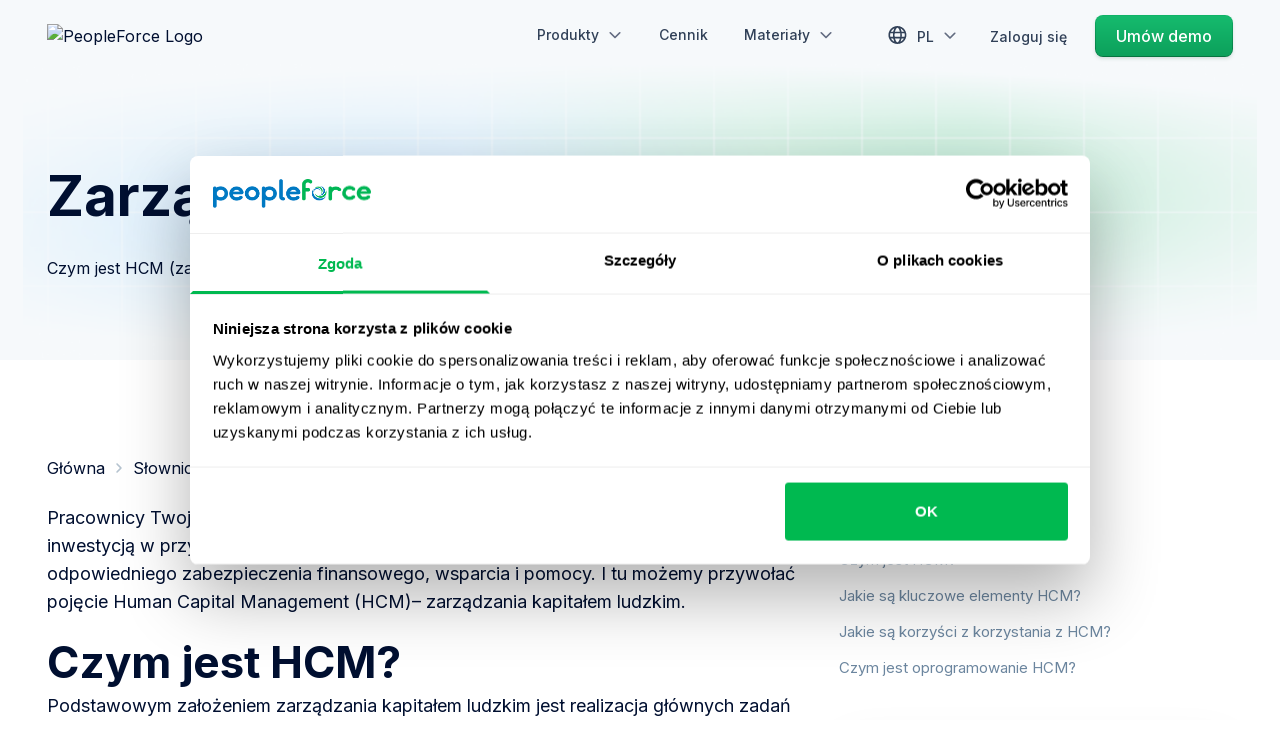

--- FILE ---
content_type: text/html; charset=utf-8
request_url: https://peopleforce.io/pl/hr-glossary/human-capital-management
body_size: 51740
content:
<!DOCTYPE html><html lang="pl" data-beasties-container><head>
    <base href="/">
    <title>Czym jest HCM (zarządzanie kapitałem ludzkim)?</title>
    <meta charset="utf-8">
    <meta name="viewport" content="width=device-width, initial-scale=1.0, maximum-scale=5.0">
    <meta name="turbo-cache-control" content="no-preview">
    <link rel="preconnect" href="https://fonts.gstatic.com">

    <link rel="preconnect" href="https://dev.visualwebsiteoptimizer.com">

    <script>
      (function (w, d, s, l, i) {
        w[l] = w[l] || [];
        w[l].push({ "gtm.start": new Date().getTime(), event: "gtm.js" });
        var f = d.getElementsByTagName(s)[0],
          j = d.createElement(s),
          dl = l != "dataLayer" ? "&l=" + l : "";
        j.async = true;
        j.src = "https://www.googletagmanager.com/gtm.js?id=" + i + dl;
        f.parentNode.insertBefore(j, f);
      })(window, document, "script", "dataLayer", "GTM-TJ7F8BP");
    </script>

    <script type="text/javascript" id="vwoCode">
      window._vwo_code ||
        (function () {
          var account_id = 946231,
            version = 2.1,
            settings_tolerance = 2000,
            hide_element = "body",
            hide_element_style =
              "opacity:0 !important;filter:alpha(opacity=0) !important;background:none !important;transition:none !important;",
            /* DO NOT EDIT BELOW THIS LINE */
            f = false,
            w = window,
            d = document,
            v = d.querySelector("#vwoCode"),
            cK = "_vwo_" + account_id + "_settings",
            cc = {};
          try {
            var c = JSON.parse(localStorage.getItem("_vwo_" + account_id + "_config"));
            cc = c && typeof c === "object" ? c : {};
          } catch (e) {}
          var stT = cc.stT === "session" ? w.sessionStorage : w.localStorage;
          code = {
            nonce: v && v.nonce,
            use_existing_jquery: function () {
              return typeof use_existing_jquery !== "undefined" ? use_existing_jquery : undefined;
            },
            library_tolerance: function () {
              return typeof library_tolerance !== "undefined" ? library_tolerance : undefined;
            },
            settings_tolerance: function () {
              return cc.sT || settings_tolerance;
            },
            hide_element_style: function () {
              return "{" + (cc.hES || hide_element_style) + "}";
            },
            hide_element: function () {
              if (performance.getEntriesByName("first-contentful-paint")[0]) {
                return "";
              }
              return typeof cc.hE === "string" ? cc.hE : hide_element;
            },
            getVersion: function () {
              return version;
            },
            finish: function (e) {
              if (!f) {
                f = true;
                var t = d.getElementById("_vis_opt_path_hides");
                if (t) t.parentNode.removeChild(t);
                if (e) new Image().src = "https://dev.visualwebsiteoptimizer.com/ee.gif?a=" + account_id + e;
              }
            },
            finished: function () {
              return f;
            },
            addScript: function (e) {
              var t = d.createElement("script");
              t.type = "text/javascript";
              if (e.src) {
                t.src = e.src;
              } else {
                t.text = e.text;
              }
              v && t.setAttribute("nonce", v.nonce);
              d.getElementsByTagName("head")[0].appendChild(t);
            },
            load: function (e, t) {
              var n = this.getSettings(),
                i = d.createElement("script"),
                r = this;
              t = t || {};
              if (n) {
                i.textContent = n;
                d.getElementsByTagName("head")[0].appendChild(i);
                if (!w.VWO || VWO.caE) {
                  stT.removeItem(cK);
                  r.load(e);
                }
              } else {
                var o = new XMLHttpRequest();
                o.open("GET", e, true);
                o.withCredentials = !t.dSC;
                o.responseType = t.responseType || "text";
                o.onload = function () {
                  if (t.onloadCb) {
                    return t.onloadCb(o, e);
                  }
                  if (o.status === 200 || o.status === 304) {
                    _vwo_code.addScript({ text: o.responseText });
                  } else {
                    _vwo_code.finish("&e=loading_failure:" + e);
                  }
                };
                o.onerror = function () {
                  if (t.onerrorCb) {
                    return t.onerrorCb(e);
                  }
                  _vwo_code.finish("&e=loading_failure:" + e);
                };
                o.send();
              }
            },
            getSettings: function () {
              try {
                var e = stT.getItem(cK);
                if (!e) {
                  return;
                }
                e = JSON.parse(e);
                if (Date.now() > e.e) {
                  stT.removeItem(cK);
                  return;
                }
                return e.s;
              } catch (e) {
                return;
              }
            },
            init: function () {
              if (d.URL.indexOf("__vwo_disable__") > -1) return;
              var e = this.settings_tolerance();
              w._vwo_settings_timer = setTimeout(function () {
                _vwo_code.finish();
                stT.removeItem(cK);
              }, e);
              var t;
              if (this.hide_element() !== "body") {
                t = d.createElement("style");
                var n = this.hide_element(),
                  i = n ? n + this.hide_element_style() : "",
                  r = d.getElementsByTagName("head")[0];
                t.setAttribute("id", "_vis_opt_path_hides");
                v && t.setAttribute("nonce", v.nonce);
                t.setAttribute("type", "text/css");
                if (t.styleSheet) t.styleSheet.cssText = i;
                else t.appendChild(d.createTextNode(i));
                r.appendChild(t);
              } else {
                t = d.getElementsByTagName("head")[0];
                var i = d.createElement("div");
                i.style.cssText =
                  "z-index: 2147483647 !important;position: fixed !important;left: 0 !important;top: 0 !important;width: 100% !important;height: 100% !important;background: white !important;display: block !important;";
                i.setAttribute("id", "_vis_opt_path_hides");
                i.classList.add("_vis_hide_layer");
                t.parentNode.insertBefore(i, t.nextSibling);
              }
              var o = window._vis_opt_url || d.URL,
                s =
                  "https://dev.visualwebsiteoptimizer.com/j.php?a=" +
                  account_id +
                  "&u=" +
                  encodeURIComponent(o) +
                  "&vn=" +
                  version;
              if (w.location.search.indexOf("_vwo_xhr") !== -1) {
                this.addScript({ src: s });
              } else {
                this.load(s + "&x=true");
              }
            },
          };
          w._vwo_code = code;
          code.init();
        })();
    </script>

    <script async>
      // Suppress known global JS errors
      window.onerror = function (msg) {
        return (
          msg.includes("addEventListener") ||
          msg.includes("setting 'value'") ||
          msg.includes("clickcease") ||
          msg.includes("window.navattic is not a function") ||
          msg.includes("Unexpected token '<'")
        );
      };

      // Suppress unhandled promise rejections related to known third-party issues
      window.addEventListener("unhandledrejection", function (event) {
        const reason = event.reason?.message || event.reason;
        if (
          typeof reason === "string" &&
          (reason.includes("clickcease") ||
            reason.includes("window.navattic is not a function") ||
            reason.includes("Unexpected token '<'"))
        ) {
          event.preventDefault();
        }
      });

      // Suppress console logs containing known noisy third-party messages
      (function () {
        const blockedMessages = ["Duplicated clickcease <script/> found", "[navattic] Error fetching SDK config"];

        const suppressIfMatch = (originalFn) =>
          function (...args) {
            const combined = args
              .map((a) => {
                if (typeof a === "string") return a;
                if (a instanceof Error) return `${a.name}: ${a.message}`;
                if (typeof a === "number" || typeof a === "boolean") return String(a);
                if (a == null) return String(a);
                return "[Object]";
              })
              .join(" ");

            // if (!blockedMessages.some((msg) => combined.includes(msg))) {
            //   originalFn.apply(console, args);
            // }
          };

        ["warn", "error"].forEach((method) => {
          console[method] = suppressIfMatch(console[method]);
        });

        // console.log = suppressIfMatch(console.log);
        // console.warn = suppressIfMatch(console.warn);
        // console.info = suppressIfMatch(console.info);
        // console.debug = suppressIfMatch(console.debug);
        // console.error = suppressIfMatch(console.error);
      })();
    </script>

    <script>
      void 0 === window.navatticQueue &&
        ((window.navatticQueue = []),
        (window.navattic = new Proxy(
          {},
          {
            get: function n(t, u, e) {
              return function () {
                for (var n = arguments.length, t = Array(n), e = 0; e < n; e++) t[e] = arguments[e];
                return navatticQueue.push({ function: u, arguments: t });
              };
            },
          }
        )));
    </script>
    <script async src="https://js.navattic.com/sdk.js?key=pkey_cmawl99pj000z04l1g1ry0lwi"></script>

    <!--    <script>-->
    <!--      (function () {-->
    <!--        const languageMap = {-->
    <!--          en: "en",-->
    <!--          es: "es",-->
    <!--          uk: "uk",-->
    <!--          pl: "pl",-->
    <!--          ru: "ru",-->
    <!--        };-->

    <!--        const pathSegments = window.location.pathname.split("/").filter(Boolean);-->

    <!--        let language = "en"; // Default-->
    <!--        if (pathSegments.length > 0 && languageMap[pathSegments[0]]) {-->
    <!--          language = languageMap[pathSegments[0]];-->
    <!--        }-->

    <!--        const script = document.createElement("script");-->
    <!--        script.id = "Cookiebot";-->
    <!--        script.src = "https://consent.cookiebot.eu/uc.js";-->
    <!--        script.setAttribute("data-cbid", "eb6a3452-8cba-471e-a451-576b337538d5");-->
    <!--        script.setAttribute("data-culture", language);-->
    <!--        script.type = "text/javascript";-->

    <!--        document.head.appendChild(script);-->
    <!--      })();-->
    <!--    </script>-->

    <script type="text/javascript" async>
      window.NREUM || (NREUM = {});
      NREUM.init = {
        distributed_tracing: { enabled: true },
        privacy: { cookies_enabled: true },
        ajax: { deny_list: ["bam.eu01.nr-data.net"] },
      };

      NREUM.loader_config = {
        accountID: "3218960",
        trustKey: "3218960",
        agentID: "538618964",
        licenseKey: "NRJS-1b220e8e4dc70f2c5a4",
        applicationID: "538618964",
      };
      NREUM.info = {
        beacon: "bam.eu01.nr-data.net",
        errorBeacon: "bam.eu01.nr-data.net",
        licenseKey: "NRJS-1b220e8e4dc70f2c5a4",
        applicationID: "538618964",
        sa: 1,
      }; /*! For license information please see nr-loader-spa-1.263.0.min.js.LICENSE.txt */
      (() => {
        var e,
          t,
          r = {
            2983: (e, t, r) => {
              "use strict";
              r.d(t, {
                D0: () => v,
                gD: () => y,
                Vp: () => s,
                oC: () => x,
                fr: () => _,
                jD: () => P,
                hR: () => A,
                xN: () => b,
                x1: () => c,
                aN: () => T,
                V: () => j,
              });
              var n = r(384),
                i = r(7864);
              const o = {
                  beacon: n.NT.beacon,
                  errorBeacon: n.NT.errorBeacon,
                  licenseKey: void 0,
                  applicationID: void 0,
                  sa: void 0,
                  queueTime: void 0,
                  applicationTime: void 0,
                  ttGuid: void 0,
                  user: void 0,
                  account: void 0,
                  product: void 0,
                  extra: void 0,
                  jsAttributes: {},
                  userAttributes: void 0,
                  atts: void 0,
                  transactionName: void 0,
                  tNamePlain: void 0,
                },
                a = {};
              function s(e) {
                if (!e) throw new Error("All info objects require an agent identifier!");
                if (!a[e]) throw new Error("Info for ".concat(e, " was never set"));
                return a[e];
              }
              function c(e, t) {
                if (!e) throw new Error("All info objects require an agent identifier!");
                a[e] = (0, i.a)(t, o);
                const r = (0, n.nY)(e);
                r && (r.info = a[e]);
              }
              var u = r(993);
              const d = (e) => {
                if (!e || "string" != typeof e) return !1;
                try {
                  document.createDocumentFragment().querySelector(e);
                } catch {
                  return !1;
                }
                return !0;
              };
              var l = r(2614),
                f = r(944);
              const h = "[data-nr-mask]",
                g = () => {
                  const e = {
                    mask_selector: "*",
                    block_selector: "[data-nr-block]",
                    mask_input_options: {
                      color: !1,
                      date: !1,
                      "datetime-local": !1,
                      email: !1,
                      month: !1,
                      number: !1,
                      range: !1,
                      search: !1,
                      tel: !1,
                      text: !1,
                      time: !1,
                      url: !1,
                      week: !1,
                      textarea: !1,
                      select: !1,
                      password: !0,
                    },
                  };
                  return {
                    ajax: { deny_list: void 0, block_internal: !0, enabled: !0, harvestTimeSeconds: 10, autoStart: !0 },
                    distributed_tracing: {
                      enabled: void 0,
                      exclude_newrelic_header: void 0,
                      cors_use_newrelic_header: void 0,
                      cors_use_tracecontext_headers: void 0,
                      allowed_origins: void 0,
                    },
                    feature_flags: [],
                    harvest: { tooManyRequestsDelay: 60 },
                    jserrors: { enabled: !0, harvestTimeSeconds: 10, autoStart: !0 },
                    logging: { enabled: !0, harvestTimeSeconds: 10, autoStart: !0, level: u.p_.INFO },
                    metrics: { enabled: !0, autoStart: !0 },
                    obfuscate: void 0,
                    page_action: { enabled: !0, harvestTimeSeconds: 30, autoStart: !0 },
                    page_view_event: { enabled: !0, autoStart: !0 },
                    page_view_timing: { enabled: !0, harvestTimeSeconds: 30, long_task: !1, autoStart: !0 },
                    privacy: { cookies_enabled: !0 },
                    proxy: { assets: void 0, beacon: void 0 },
                    session: { expiresMs: l.wk, inactiveMs: l.BB },
                    session_replay: {
                      autoStart: !0,
                      enabled: !1,
                      harvestTimeSeconds: 60,
                      preload: !1,
                      sampling_rate: 10,
                      error_sampling_rate: 100,
                      collect_fonts: !1,
                      inline_images: !1,
                      inline_stylesheet: !0,
                      fix_stylesheets: !0,
                      mask_all_inputs: !0,
                      get mask_text_selector() {
                        return e.mask_selector;
                      },
                      set mask_text_selector(t) {
                        d(t)
                          ? (e.mask_selector = "".concat(t, ",").concat(h))
                          : "" === t || null === t
                            ? (e.mask_selector = h)
                            : (0, f.R)(5, t);
                      },
                      get block_class() {
                        return "nr-block";
                      },
                      get ignore_class() {
                        return "nr-ignore";
                      },
                      get mask_text_class() {
                        return "nr-mask";
                      },
                      get block_selector() {
                        return e.block_selector;
                      },
                      set block_selector(t) {
                        d(t) ? (e.block_selector += ",".concat(t)) : "" !== t && (0, f.R)(6, t);
                      },
                      get mask_input_options() {
                        return e.mask_input_options;
                      },
                      set mask_input_options(t) {
                        t && "object" == typeof t ? (e.mask_input_options = { ...t, password: !0 }) : (0, f.R)(7, t);
                      },
                    },
                    session_trace: { enabled: !0, harvestTimeSeconds: 10, autoStart: !0 },
                    soft_navigations: { enabled: !0, harvestTimeSeconds: 10, autoStart: !0 },
                    spa: { enabled: !0, harvestTimeSeconds: 10, autoStart: !0 },
                    ssl: void 0,
                  };
                },
                p = {},
                m = "All configuration objects require an agent identifier!";
              function v(e) {
                if (!e) throw new Error(m);
                if (!p[e]) throw new Error("Configuration for ".concat(e, " was never set"));
                return p[e];
              }
              function b(e, t) {
                if (!e) throw new Error(m);
                p[e] = (0, i.a)(t, g());
                const r = (0, n.nY)(e);
                r && (r.init = p[e]);
              }
              function y(e, t) {
                if (!e) throw new Error(m);
                var r = v(e);
                if (r) {
                  for (var n = t.split("."), i = 0; i < n.length - 1; i++) if ("object" != typeof (r = r[n[i]])) return;
                  r = r[n[n.length - 1]];
                }
                return r;
              }
              const w = {
                  accountID: void 0,
                  trustKey: void 0,
                  agentID: void 0,
                  licenseKey: void 0,
                  applicationID: void 0,
                  xpid: void 0,
                },
                R = {};
              function x(e) {
                if (!e) throw new Error("All loader-config objects require an agent identifier!");
                if (!R[e]) throw new Error("LoaderConfig for ".concat(e, " was never set"));
                return R[e];
              }
              function T(e, t) {
                if (!e) throw new Error("All loader-config objects require an agent identifier!");
                R[e] = (0, i.a)(t, w);
                const r = (0, n.nY)(e);
                r && (r.loader_config = R[e]);
              }
              const A = (0, n.dV)().o;
              var E = r(6154),
                N = r(9324);
              const S = { buildEnv: N.F3, distMethod: N.Xs, version: N.xv, originTime: E.WN },
                O = {
                  customTransaction: void 0,
                  disabled: !1,
                  isolatedBacklog: !1,
                  loaderType: void 0,
                  maxBytes: 3e4,
                  onerror: void 0,
                  origin: "" + E.gm.location,
                  ptid: void 0,
                  releaseIds: {},
                  appMetadata: {},
                  session: void 0,
                  denyList: void 0,
                  harvestCount: 0,
                  timeKeeper: void 0,
                },
                I = {};
              function _(e) {
                if (!e) throw new Error("All runtime objects require an agent identifier!");
                if (!I[e]) throw new Error("Runtime for ".concat(e, " was never set"));
                return I[e];
              }
              function j(e, t) {
                if (!e) throw new Error("All runtime objects require an agent identifier!");
                I[e] = { ...(0, i.a)(t, O), ...S };
                const r = (0, n.nY)(e);
                r && (r.runtime = I[e]);
              }
              function P(e) {
                return (function (e) {
                  try {
                    const t = s(e);
                    return !!t.licenseKey && !!t.errorBeacon && !!t.applicationID;
                  } catch (e) {
                    return !1;
                  }
                })(e);
              }
            },
            7864: (e, t, r) => {
              "use strict";
              r.d(t, { a: () => i });
              var n = r(944);
              function i(e, t) {
                try {
                  if (!e || "object" != typeof e) return (0, n.R)(3);
                  if (!t || "object" != typeof t) return (0, n.R)(4);
                  const r = Object.create(Object.getPrototypeOf(t), Object.getOwnPropertyDescriptors(t)),
                    o = 0 === Object.keys(r).length ? e : r;
                  for (let a in o)
                    if (void 0 !== e[a])
                      try {
                        if (null === e[a]) {
                          r[a] = null;
                          continue;
                        }
                        Array.isArray(e[a]) && Array.isArray(t[a])
                          ? (r[a] = Array.from(new Set([...e[a], ...t[a]])))
                          : "object" == typeof e[a] && "object" == typeof t[a]
                            ? (r[a] = i(e[a], t[a]))
                            : (r[a] = e[a]);
                      } catch (e) {
                        (0, n.R)(1, e);
                      }
                  return r;
                } catch (e) {
                  (0, n.R)(2, e);
                }
              }
            },
            9324: (e, t, r) => {
              "use strict";
              r.d(t, { F3: () => i, Xs: () => o, Yq: () => a, xv: () => n });
              const n = "1.263.0",
                i = "PROD",
                o = "CDN",
                a = "2.0.0-alpha.12";
            },
            6154: (e, t, r) => {
              "use strict";
              r.d(t, {
                A4: () => s,
                OF: () => d,
                RI: () => i,
                Vr: () => g,
                WN: () => p,
                bv: () => o,
                gm: () => a,
                lR: () => f,
                lT: () => h,
                m: () => u,
                mw: () => c,
                sb: () => l,
              });
              var n = r(1863);
              const i = "undefined" != typeof window && !!window.document,
                o =
                  "undefined" != typeof WorkerGlobalScope &&
                  (("undefined" != typeof self &&
                    self instanceof WorkerGlobalScope &&
                    self.navigator instanceof WorkerNavigator) ||
                    ("undefined" != typeof globalThis &&
                      globalThis instanceof WorkerGlobalScope &&
                      globalThis.navigator instanceof WorkerNavigator)),
                a = i
                  ? window
                  : "undefined" != typeof WorkerGlobalScope &&
                    (("undefined" != typeof self && self instanceof WorkerGlobalScope && self) ||
                      ("undefined" != typeof globalThis && globalThis instanceof WorkerGlobalScope && globalThis)),
                s = "complete" === a?.document?.readyState,
                c = Boolean("hidden" === a?.document?.visibilityState),
                u = "" + a?.location,
                d = /iPad|iPhone|iPod/.test(a.navigator?.userAgent),
                l = d && "undefined" == typeof SharedWorker,
                f = (() => {
                  const e = a.navigator?.userAgent?.match(/Firefox[/\s](\d+\.\d+)/);
                  return Array.isArray(e) && e.length >= 2 ? +e[1] : 0;
                })(),
                h = Boolean(i && window.document.documentMode),
                g = !!a.navigator?.sendBeacon,
                p = Date.now() - (0, n.t)();
            },
            4777: (e, t, r) => {
              "use strict";
              r.d(t, { J: () => o });
              var n = r(944);
              const i = { agentIdentifier: "", ee: void 0 };
              class o {
                constructor(e) {
                  try {
                    if ("object" != typeof e) return (0, n.R)(8);
                    (this.sharedContext = {}),
                      Object.assign(this.sharedContext, i),
                      Object.entries(e).forEach((e) => {
                        let [t, r] = e;
                        Object.keys(i).includes(t) && (this.sharedContext[t] = r);
                      });
                  } catch (e) {
                    (0, n.R)(9, e);
                  }
                }
              }
            },
            7295: (e, t, r) => {
              "use strict";
              r.d(t, { Xv: () => a, gX: () => i, iW: () => o });
              var n = [];
              function i(e) {
                if (!e || o(e)) return !1;
                if (0 === n.length) return !0;
                for (var t = 0; t < n.length; t++) {
                  var r = n[t];
                  if ("*" === r.hostname) return !1;
                  if (s(r.hostname, e.hostname) && c(r.pathname, e.pathname)) return !1;
                }
                return !0;
              }
              function o(e) {
                return void 0 === e.hostname;
              }
              function a(e) {
                if (((n = []), e && e.length))
                  for (var t = 0; t < e.length; t++) {
                    let r = e[t];
                    if (!r) continue;
                    0 === r.indexOf("http://")
                      ? (r = r.substring(7))
                      : 0 === r.indexOf("https://") && (r = r.substring(8));
                    const i = r.indexOf("/");
                    let o, a;
                    i > 0 ? ((o = r.substring(0, i)), (a = r.substring(i))) : ((o = r), (a = ""));
                    let [s] = o.split(":");
                    n.push({ hostname: s, pathname: a });
                  }
              }
              function s(e, t) {
                return !(e.length > t.length) && t.indexOf(e) === t.length - e.length;
              }
              function c(e, t) {
                return (
                  0 === e.indexOf("/") && (e = e.substring(1)),
                  0 === t.indexOf("/") && (t = t.substring(1)),
                  "" === e || e === t
                );
              }
            },
            1687: (e, t, r) => {
              "use strict";
              r.d(t, { Ak: () => c, Ze: () => l, x3: () => u });
              var n = r(7836),
                i = r(1478),
                o = r(3606),
                a = r(860);
              const s = {};
              function c(e, t) {
                const r = { staged: !1, priority: a.P[t] || 0 };
                d(e), s[e].get(t) || s[e].set(t, r);
              }
              function u(e, t) {
                e && s[e] && (s[e].get(t) && s[e].delete(t), h(e, t, !1), s[e].size && f(e));
              }
              function d(e) {
                if (!e) throw new Error("agentIdentifier required");
                s[e] || (s[e] = new Map());
              }
              function l() {
                let e = arguments.length > 0 && void 0 !== arguments[0] ? arguments[0] : "",
                  t = arguments.length > 1 && void 0 !== arguments[1] ? arguments[1] : "feature",
                  r = arguments.length > 2 && void 0 !== arguments[2] && arguments[2];
                if ((d(e), !e || !s[e].get(t) || r)) return h(e, t);
                (s[e].get(t).staged = !0), f(e);
              }
              function f(e) {
                const t = Array.from(s[e]);
                t.every((e) => {
                  let [t, r] = e;
                  return r.staged;
                }) &&
                  (t.sort((e, t) => e[1].priority - t[1].priority),
                  t.forEach((t) => {
                    let [r] = t;
                    s[e].delete(r), h(e, r);
                  }));
              }
              function h(e, t) {
                let r = !(arguments.length > 2 && void 0 !== arguments[2]) || arguments[2];
                const a = e ? n.ee.get(e) : n.ee,
                  s = o.i.handlers;
                if (!a.aborted && a.backlog && s) {
                  if (r) {
                    const e = a.backlog[t],
                      r = s[t];
                    if (r) {
                      for (let t = 0; e && t < e.length; ++t) g(e[t], r);
                      (0, i.$)(r, function (e, t) {
                        (0, i.$)(t, function (t, r) {
                          r[0].on(e, r[1]);
                        });
                      });
                    }
                  }
                  a.isolatedBacklog || delete s[t], (a.backlog[t] = null), a.emit("drain-" + t, []);
                }
              }
              function g(e, t) {
                var r = e[1];
                (0, i.$)(t[r], function (t, r) {
                  var n = e[0];
                  if (r[0] === n) {
                    var i = r[1],
                      o = e[3],
                      a = e[2];
                    i.apply(o, a);
                  }
                });
              }
            },
            7836: (e, t, r) => {
              "use strict";
              r.d(t, { P: () => c, ee: () => u });
              var n = r(384),
                i = r(8990),
                o = r(2983),
                a = r(2646),
                s = r(5607);
              const c = "nr@context:".concat(s.W),
                u = (function e(t, r) {
                  var n = {},
                    s = {},
                    d = {},
                    l = !1;
                  try {
                    l = 16 === r.length && (0, o.fr)(r).isolatedBacklog;
                  } catch (e) {}
                  var f = {
                    on: g,
                    addEventListener: g,
                    removeEventListener: function (e, t) {
                      var r = n[e];
                      if (!r) return;
                      for (var i = 0; i < r.length; i++) r[i] === t && r.splice(i, 1);
                    },
                    emit: function (e, r, n, i, o) {
                      !1 !== o && (o = !0);
                      if (u.aborted && !i) return;
                      t && o && t.emit(e, r, n);
                      for (var a = h(n), c = p(e), d = c.length, l = 0; l < d; l++) c[l].apply(a, r);
                      var g = v()[s[e]];
                      g && g.push([f, e, r, a]);
                      return a;
                    },
                    get: m,
                    listeners: p,
                    context: h,
                    buffer: function (e, t) {
                      const r = v();
                      if (((t = t || "feature"), f.aborted)) return;
                      Object.entries(e || {}).forEach((e) => {
                        let [n, i] = e;
                        (s[i] = t), t in r || (r[t] = []);
                      });
                    },
                    abort: function () {
                      (f._aborted = !0),
                        Object.keys(f.backlog).forEach((e) => {
                          delete f.backlog[e];
                        });
                    },
                    isBuffering: function (e) {
                      return !!v()[s[e]];
                    },
                    debugId: r,
                    backlog: l ? {} : t && "object" == typeof t.backlog ? t.backlog : {},
                    isolatedBacklog: l,
                  };
                  return (
                    Object.defineProperty(f, "aborted", {
                      get: () => {
                        let e = f._aborted || !1;
                        return e || (t && (e = t.aborted), e);
                      },
                    }),
                    f
                  );
                  function h(e) {
                    return e && e instanceof a.y ? e : e ? (0, i.I)(e, c, () => new a.y(c)) : new a.y(c);
                  }
                  function g(e, t) {
                    n[e] = p(e).concat(t);
                  }
                  function p(e) {
                    return n[e] || [];
                  }
                  function m(t) {
                    return (d[t] = d[t] || e(f, t));
                  }
                  function v() {
                    return f.backlog;
                  }
                })(void 0, "globalEE"),
                d = (0, n.Zm)();
              d.ee || (d.ee = u);
            },
            2646: (e, t, r) => {
              "use strict";
              r.d(t, { y: () => n });
              class n {
                constructor(e) {
                  this.contextId = e;
                }
              }
            },
            9908: (e, t, r) => {
              "use strict";
              r.d(t, { d: () => n, p: () => i });
              var n = r(7836).ee.get("handle");
              function i(e, t, r, i, o) {
                o ? (o.buffer([e], i), o.emit(e, t, r)) : (n.buffer([e], i), n.emit(e, t, r));
              }
            },
            3606: (e, t, r) => {
              "use strict";
              r.d(t, { i: () => o });
              var n = r(9908);
              o.on = a;
              var i = (o.handlers = {});
              function o(e, t, r, o) {
                a(o || n.d, i, e, t, r);
              }
              function a(e, t, r, i, o) {
                o || (o = "feature"), e || (e = n.d);
                var a = (t[o] = t[o] || {});
                (a[r] = a[r] || []).push([e, i]);
              }
            },
            3878: (e, t, r) => {
              "use strict";
              r.d(t, { DD: () => c, jT: () => a, sp: () => s });
              var n = r(6154);
              let i = !1,
                o = !1;
              try {
                const e = {
                  get passive() {
                    return (i = !0), !1;
                  },
                  get signal() {
                    return (o = !0), !1;
                  },
                };
                n.gm.addEventListener("test", null, e), n.gm.removeEventListener("test", null, e);
              } catch (e) {}
              function a(e, t) {
                return i || o ? { capture: !!e, passive: i, signal: t } : !!e;
              }
              function s(e, t) {
                let r = arguments.length > 2 && void 0 !== arguments[2] && arguments[2],
                  n = arguments.length > 3 ? arguments[3] : void 0;
                window.addEventListener(e, t, a(r, n));
              }
              function c(e, t) {
                let r = arguments.length > 2 && void 0 !== arguments[2] && arguments[2],
                  n = arguments.length > 3 ? arguments[3] : void 0;
                document.addEventListener(e, t, a(r, n));
              }
            },
            5607: (e, t, r) => {
              "use strict";
              r.d(t, { W: () => n });
              const n = (0, r(9566).bz)();
            },
            9566: (e, t, r) => {
              "use strict";
              r.d(t, { LA: () => s, ZF: () => c, bz: () => a, el: () => u });
              var n = r(6154);
              const i = "xxxxxxxx-xxxx-4xxx-yxxx-xxxxxxxxxxxx";
              function o(e, t) {
                return e ? 15 & e[t] : (16 * Math.random()) | 0;
              }
              function a() {
                const e = n.gm?.crypto || n.gm?.msCrypto;
                let t,
                  r = 0;
                return (
                  e && e.getRandomValues && (t = e.getRandomValues(new Uint8Array(30))),
                  i
                    .split("")
                    .map((e) => ("x" === e ? o(t, r++).toString(16) : "y" === e ? ((3 & o()) | 8).toString(16) : e))
                    .join("")
                );
              }
              function s(e) {
                const t = n.gm?.crypto || n.gm?.msCrypto;
                let r,
                  i = 0;
                t && t.getRandomValues && (r = t.getRandomValues(new Uint8Array(e)));
                const a = [];
                for (var s = 0; s < e; s++) a.push(o(r, i++).toString(16));
                return a.join("");
              }
              function c() {
                return s(16);
              }
              function u() {
                return s(32);
              }
            },
            2614: (e, t, r) => {
              "use strict";
              r.d(t, { BB: () => a, H3: () => n, g: () => u, iL: () => c, tS: () => s, uh: () => i, wk: () => o });
              const n = "NRBA",
                i = "SESSION",
                o = 144e5,
                a = 18e5,
                s = {
                  STARTED: "session-started",
                  PAUSE: "session-pause",
                  RESET: "session-reset",
                  RESUME: "session-resume",
                  UPDATE: "session-update",
                },
                c = { SAME_TAB: "same-tab", CROSS_TAB: "cross-tab" },
                u = { OFF: 0, FULL: 1, ERROR: 2 };
            },
            1863: (e, t, r) => {
              "use strict";
              function n() {
                return Math.floor(performance.now());
              }
              r.d(t, { t: () => n });
            },
            7485: (e, t, r) => {
              "use strict";
              r.d(t, { D: () => i });
              var n = r(6154);
              function i(e) {
                if (0 === (e || "").indexOf("data:")) return { protocol: "data" };
                try {
                  const t = new URL(e, location.href),
                    r = {
                      port: t.port,
                      hostname: t.hostname,
                      pathname: t.pathname,
                      search: t.search,
                      protocol: t.protocol.slice(0, t.protocol.indexOf(":")),
                      sameOrigin: t.protocol === n.gm?.location?.protocol && t.host === n.gm?.location?.host,
                    };
                  return (
                    (r.port && "" !== r.port) ||
                      ("http:" === t.protocol && (r.port = "80"), "https:" === t.protocol && (r.port = "443")),
                    r.pathname && "" !== r.pathname
                      ? r.pathname.startsWith("/") || (r.pathname = "/".concat(r.pathname))
                      : (r.pathname = "/"),
                    r
                  );
                } catch (e) {
                  return {};
                }
              }
            },
            944: (e, t, r) => {
              "use strict";
              function n(e, t) {
                "function" == typeof console.debug &&
                  console.debug(
                    "New Relic Warning: https://github.com/newrelic/newrelic-browser-agent/blob/main/docs/warning-codes.md#".concat(
                      e
                    ),
                    t
                  );
              }
              r.d(t, { R: () => n });
            },
            5284: (e, t, r) => {
              "use strict";
              r.d(t, { t: () => c, B: () => s });
              var n = r(7836),
                i = r(6154);
              const o = "newrelic";
              const a = new Set(),
                s = {};
              function c(e, t) {
                const r = n.ee.get(t);
                (s[t] ??= {}),
                  e &&
                    "object" == typeof e &&
                    (a.has(t) ||
                      (r.emit("rumresp", [e]),
                      (s[t] = e),
                      a.add(t),
                      (function () {
                        let e = arguments.length > 0 && void 0 !== arguments[0] ? arguments[0] : {};
                        try {
                          i.gm.dispatchEvent(new CustomEvent(o, { detail: e }));
                        } catch (e) {}
                      })({ loaded: !0 })));
              }
            },
            8990: (e, t, r) => {
              "use strict";
              r.d(t, { I: () => i });
              var n = Object.prototype.hasOwnProperty;
              function i(e, t, r) {
                if (n.call(e, t)) return e[t];
                var i = r();
                if (Object.defineProperty && Object.keys)
                  try {
                    return Object.defineProperty(e, t, { value: i, writable: !0, enumerable: !1 }), i;
                  } catch (e) {}
                return (e[t] = i), i;
              }
            },
            6389: (e, t, r) => {
              "use strict";
              function n(e) {
                var t = this;
                let r = arguments.length > 1 && void 0 !== arguments[1] ? arguments[1] : 500,
                  n = arguments.length > 2 && void 0 !== arguments[2] ? arguments[2] : {};
                const i = n?.leading || !1;
                let o;
                return function () {
                  for (var n = arguments.length, a = new Array(n), s = 0; s < n; s++) a[s] = arguments[s];
                  i &&
                    void 0 === o &&
                    (e.apply(t, a),
                    (o = setTimeout(() => {
                      o = clearTimeout(o);
                    }, r))),
                    i ||
                      (clearTimeout(o),
                      (o = setTimeout(() => {
                        e.apply(t, a);
                      }, r)));
                };
              }
              function i(e) {
                var t = this;
                let r = !1;
                return function () {
                  if (!r) {
                    r = !0;
                    for (var n = arguments.length, i = new Array(n), o = 0; o < n; o++) i[o] = arguments[o];
                    e.apply(t, i);
                  }
                };
              }
              r.d(t, { J: () => i, s: () => n });
            },
            1478: (e, t, r) => {
              "use strict";
              r.d(t, { $: () => n });
              const n = (e, t) =>
                Object.entries(e || {}).map((e) => {
                  let [r, n] = e;
                  return t(r, n);
                });
            },
            3304: (e, t, r) => {
              "use strict";
              r.d(t, { A: () => o });
              var n = r(7836);
              const i = () => {
                const e = new WeakSet();
                return (t, r) => {
                  if ("object" == typeof r && null !== r) {
                    if (e.has(r)) return;
                    e.add(r);
                  }
                  return r;
                };
              };
              function o(e) {
                try {
                  return JSON.stringify(e, i());
                } catch (e) {
                  try {
                    n.ee.emit("internal-error", [e]);
                  } catch (e) {}
                }
              }
            },
            5289: (e, t, r) => {
              "use strict";
              r.d(t, { GG: () => o, sB: () => a });
              var n = r(3878);
              function i() {
                return "undefined" == typeof document || "complete" === document.readyState;
              }
              function o(e, t) {
                if (i()) return e();
                (0, n.sp)("load", e, t);
              }
              function a(e) {
                if (i()) return e();
                (0, n.DD)("DOMContentLoaded", e);
              }
            },
            384: (e, t, r) => {
              "use strict";
              r.d(t, { NT: () => o, US: () => d, Zm: () => a, bQ: () => c, dV: () => s, nY: () => u, pV: () => l });
              var n = r(6154),
                i = r(1863);
              const o = { beacon: "bam.nr-data.net", errorBeacon: "bam.nr-data.net" };
              function a() {
                return (
                  n.gm.NREUM || (n.gm.NREUM = {}), void 0 === n.gm.newrelic && (n.gm.newrelic = n.gm.NREUM), n.gm.NREUM
                );
              }
              function s() {
                let e = a();
                return (
                  e.o ||
                    (e.o = {
                      ST: n.gm.setTimeout,
                      SI: n.gm.setImmediate,
                      CT: n.gm.clearTimeout,
                      XHR: n.gm.XMLHttpRequest,
                      REQ: n.gm.Request,
                      EV: n.gm.Event,
                      PR: n.gm.Promise,
                      MO: n.gm.MutationObserver,
                      FETCH: n.gm.fetch,
                    }),
                  e
                );
              }
              function c(e, t) {
                let r = a();
                (r.initializedAgents ??= {}),
                  (t.initializedAt = { ms: (0, i.t)(), date: new Date() }),
                  (r.initializedAgents[e] = t);
              }
              function u(e) {
                let t = a();
                return t.initializedAgents?.[e];
              }
              function d(e, t) {
                a()[e] = t;
              }
              function l() {
                return (
                  (function () {
                    let e = a();
                    const t = e.info || {};
                    e.info = { beacon: o.beacon, errorBeacon: o.errorBeacon, ...t };
                  })(),
                  (function () {
                    let e = a();
                    const t = e.init || {};
                    e.init = { ...t };
                  })(),
                  s(),
                  (function () {
                    let e = a();
                    const t = e.loader_config || {};
                    e.loader_config = { ...t };
                  })(),
                  a()
                );
              }
            },
            2843: (e, t, r) => {
              "use strict";
              r.d(t, { u: () => i });
              var n = r(3878);
              function i(e) {
                let t = arguments.length > 1 && void 0 !== arguments[1] && arguments[1],
                  r = arguments.length > 2 ? arguments[2] : void 0,
                  i = arguments.length > 3 ? arguments[3] : void 0;
                (0, n.DD)(
                  "visibilitychange",
                  function () {
                    if (t) return void ("hidden" === document.visibilityState && e());
                    e(document.visibilityState);
                  },
                  r,
                  i
                );
              }
            },
            8941: (e, t, r) => {
              "use strict";
              r.d(t, {
                um: () => f,
                NZ: () => R,
                vC: () => A,
                Ri: () => O,
                Ak: () => _,
                o8: () => P,
                MO: () => U,
                bX: () => F,
              });
              var n = r(7836),
                i = r(3434),
                o = r(8990),
                a = r(6154);
              const s = {},
                c = a.gm.XMLHttpRequest,
                u = "addEventListener",
                d = "removeEventListener",
                l = "nr@wrapped:".concat(n.P);
              function f(e) {
                var t = (function (e) {
                  return (e || n.ee).get("events");
                })(e);
                if (s[t.debugId]++) return t;
                s[t.debugId] = 1;
                var r = (0, i.YM)(t, !0);
                function f(e) {
                  r.inPlace(e, [u, d], "-", g);
                }
                function g(e, t) {
                  return e[1];
                }
                return (
                  "getPrototypeOf" in Object && (a.RI && h(document, f), h(a.gm, f), h(c.prototype, f)),
                  t.on(u + "-start", function (e, t) {
                    var n = e[1];
                    if (null !== n && ("function" == typeof n || "object" == typeof n)) {
                      var i = (0, o.I)(n, l, function () {
                        var e = {
                          object: function () {
                            if ("function" != typeof n.handleEvent) return;
                            return n.handleEvent.apply(n, arguments);
                          },
                          function: n,
                        }[typeof n];
                        return e ? r(e, "fn-", null, e.name || "anonymous") : n;
                      });
                      this.wrapped = e[1] = i;
                    }
                  }),
                  t.on(d + "-start", function (e) {
                    e[1] = this.wrapped || e[1];
                  }),
                  t
                );
              }
              function h(e, t) {
                let r = e;
                for (; "object" == typeof r && !Object.prototype.hasOwnProperty.call(r, u); )
                  r = Object.getPrototypeOf(r);
                for (var n = arguments.length, i = new Array(n > 2 ? n - 2 : 0), o = 2; o < n; o++)
                  i[o - 2] = arguments[o];
                r && t(r, ...i);
              }
              var g = "fetch-",
                p = g + "body-",
                m = ["arrayBuffer", "blob", "json", "text", "formData"],
                v = a.gm.Request,
                b = a.gm.Response,
                y = "prototype";
              const w = {};
              function R(e) {
                const t = (function (e) {
                  return (e || n.ee).get("fetch");
                })(e);
                if (!(v && b && a.gm.fetch)) return t;
                if (w[t.debugId]++) return t;
                function r(e, r, i) {
                  var o = e[r];
                  "function" == typeof o &&
                    (e[r] = function () {
                      var e,
                        r = [...arguments],
                        a = {};
                      t.emit(i + "before-start", [r], a), a[n.P] && a[n.P].dt && (e = a[n.P].dt);
                      var s = o.apply(this, r);
                      return (
                        t.emit(i + "start", [r, e], s),
                        s.then(
                          function (e) {
                            return t.emit(i + "end", [null, e], s), e;
                          },
                          function (e) {
                            throw (t.emit(i + "end", [e], s), e);
                          }
                        )
                      );
                    });
                }
                return (
                  (w[t.debugId] = 1),
                  m.forEach((e) => {
                    r(v[y], e, p), r(b[y], e, p);
                  }),
                  r(a.gm, "fetch", g),
                  t.on(g + "end", function (e, r) {
                    var n = this;
                    if (r) {
                      var i = r.headers.get("content-length");
                      null !== i && (n.rxSize = i), t.emit(g + "done", [null, r], n);
                    } else t.emit(g + "done", [e], n);
                  }),
                  t
                );
              }
              const x = {},
                T = ["pushState", "replaceState"];
              function A(e) {
                const t = (function (e) {
                  return (e || n.ee).get("history");
                })(e);
                return !a.RI || x[t.debugId]++ || ((x[t.debugId] = 1), (0, i.YM)(t).inPlace(window.history, T, "-")), t;
              }
              var E = r(3878);
              const N = {},
                S = ["appendChild", "insertBefore", "replaceChild"];
              function O(e) {
                const t = (function (e) {
                  return (e || n.ee).get("jsonp");
                })(e);
                if (!a.RI || N[t.debugId]) return t;
                N[t.debugId] = !0;
                var r = (0, i.YM)(t),
                  o = /[?&](?:callback|cb)=([^&#]+)/,
                  s = /(.*)\.([^.]+)/,
                  c = /^(\w+)(\.|$)(.*)$/;
                function u(e, t) {
                  if (!e) return t;
                  const r = e.match(c),
                    n = r[1];
                  return u(r[3], t[n]);
                }
                return (
                  r.inPlace(Node.prototype, S, "dom-"),
                  t.on("dom-start", function (e) {
                    !(function (e) {
                      if (!e || "string" != typeof e.nodeName || "script" !== e.nodeName.toLowerCase()) return;
                      if ("function" != typeof e.addEventListener) return;
                      var n = ((i = e.src), (a = i.match(o)), a ? a[1] : null);
                      var i, a;
                      if (!n) return;
                      var c = (function (e) {
                        var t = e.match(s);
                        if (t && t.length >= 3) return { key: t[2], parent: u(t[1], window) };
                        return { key: e, parent: window };
                      })(n);
                      if ("function" != typeof c.parent[c.key]) return;
                      var d = {};
                      function l() {
                        t.emit("jsonp-end", [], d),
                          e.removeEventListener("load", l, (0, E.jT)(!1)),
                          e.removeEventListener("error", f, (0, E.jT)(!1));
                      }
                      function f() {
                        t.emit("jsonp-error", [], d),
                          t.emit("jsonp-end", [], d),
                          e.removeEventListener("load", l, (0, E.jT)(!1)),
                          e.removeEventListener("error", f, (0, E.jT)(!1));
                      }
                      r.inPlace(c.parent, [c.key], "cb-", d),
                        e.addEventListener("load", l, (0, E.jT)(!1)),
                        e.addEventListener("error", f, (0, E.jT)(!1)),
                        t.emit("new-jsonp", [e.src], d);
                    })(e[0]);
                  }),
                  t
                );
              }
              const I = {};
              function _(e) {
                const t = (function (e) {
                  return (e || n.ee).get("mutation");
                })(e);
                if (!a.RI || I[t.debugId]) return t;
                I[t.debugId] = !0;
                var r = (0, i.YM)(t),
                  o = a.gm.MutationObserver;
                return (
                  o &&
                    ((window.MutationObserver = function (e) {
                      return this instanceof o ? new o(r(e, "fn-")) : o.apply(this, arguments);
                    }),
                    (MutationObserver.prototype = o.prototype)),
                  t
                );
              }
              const j = {};
              function P(e) {
                const t = (function (e) {
                  return (e || n.ee).get("promise");
                })(e);
                if (j[t.debugId]) return t;
                j[t.debugId] = !0;
                var r = t.context,
                  o = (0, i.YM)(t),
                  s = a.gm.Promise;
                return (
                  s &&
                    (function () {
                      function e(r) {
                        var n = t.context(),
                          i = o(r, "executor-", n, null, !1);
                        const a = Reflect.construct(s, [i], e);
                        return (
                          (t.context(a).getCtx = function () {
                            return n;
                          }),
                          a
                        );
                      }
                      (a.gm.Promise = e),
                        Object.defineProperty(e, "name", { value: "Promise" }),
                        (e.toString = function () {
                          return s.toString();
                        }),
                        Object.setPrototypeOf(e, s),
                        ["all", "race"].forEach(function (r) {
                          const n = s[r];
                          e[r] = function (e) {
                            let i = !1;
                            [...(e || [])].forEach((e) => {
                              this.resolve(e).then(a("all" === r), a(!1));
                            });
                            const o = n.apply(this, arguments);
                            return o;
                            function a(e) {
                              return function () {
                                t.emit("propagate", [null, !i], o, !1, !1), (i = i || !e);
                              };
                            }
                          };
                        }),
                        ["resolve", "reject"].forEach(function (r) {
                          const n = s[r];
                          e[r] = function (e) {
                            const r = n.apply(this, arguments);
                            return e !== r && t.emit("propagate", [e, !0], r, !1, !1), r;
                          };
                        }),
                        (e.prototype = s.prototype);
                      const n = s.prototype.then;
                      (s.prototype.then = function () {
                        var e = this,
                          i = r(e);
                        i.promise = e;
                        for (var a = arguments.length, s = new Array(a), c = 0; c < a; c++) s[c] = arguments[c];
                        (s[0] = o(s[0], "cb-", i, null, !1)), (s[1] = o(s[1], "cb-", i, null, !1));
                        const u = n.apply(this, s);
                        return (i.nextPromise = u), t.emit("propagate", [e, !0], u, !1, !1), u;
                      }),
                        (s.prototype.then[i.Jt] = n),
                        t.on("executor-start", function (e) {
                          (e[0] = o(e[0], "resolve-", this, null, !1)), (e[1] = o(e[1], "resolve-", this, null, !1));
                        }),
                        t.on("executor-err", function (e, t, r) {
                          e[1](r);
                        }),
                        t.on("cb-end", function (e, r, n) {
                          t.emit("propagate", [n, !0], this.nextPromise, !1, !1);
                        }),
                        t.on("propagate", function (e, r, n) {
                          (this.getCtx && !r) ||
                            (this.getCtx = function () {
                              if (e instanceof Promise) var r = t.context(e);
                              return r && r.getCtx ? r.getCtx() : this;
                            });
                        });
                    })(),
                  t
                );
              }
              const C = {},
                k = "setTimeout",
                L = "setInterval",
                D = "clearTimeout",
                H = "-start",
                M = "-",
                K = [k, "setImmediate", L, D, "clearImmediate"];
              function U(e) {
                const t = (function (e) {
                  return (e || n.ee).get("timer");
                })(e);
                if (C[t.debugId]++) return t;
                C[t.debugId] = 1;
                var r = (0, i.YM)(t);
                return (
                  r.inPlace(a.gm, K.slice(0, 2), k + M),
                  r.inPlace(a.gm, K.slice(2, 3), L + M),
                  r.inPlace(a.gm, K.slice(3), D + M),
                  t.on(L + H, function (e, t, n) {
                    e[0] = r(e[0], "fn-", null, n);
                  }),
                  t.on(k + H, function (e, t, n) {
                    (this.method = n), (this.timerDuration = isNaN(e[1]) ? 0 : +e[1]), (e[0] = r(e[0], "fn-", this, n));
                  }),
                  t
                );
              }
              var B = r(944);
              const G = {},
                V = ["open", "send"];
              function F(e) {
                var t = e || n.ee;
                const r = (function (e) {
                  return (e || n.ee).get("xhr");
                })(t);
                if (G[r.debugId]++) return r;
                (G[r.debugId] = 1), f(t);
                var o = (0, i.YM)(r),
                  s = a.gm.XMLHttpRequest,
                  c = a.gm.MutationObserver,
                  u = a.gm.Promise,
                  d = a.gm.setInterval,
                  l = "readystatechange",
                  h = ["onload", "onerror", "onabort", "onloadstart", "onloadend", "onprogress", "ontimeout"],
                  g = [],
                  p = (a.gm.XMLHttpRequest = function (e) {
                    const t = new s(e),
                      n = r.context(t);
                    try {
                      r.emit("new-xhr", [t], n),
                        t.addEventListener(
                          l,
                          ((i = n),
                          function () {
                            var e = this;
                            e.readyState > 3 && !i.resolved && ((i.resolved = !0), r.emit("xhr-resolved", [], e)),
                              o.inPlace(e, h, "fn-", R);
                          }),
                          (0, E.jT)(!1)
                        );
                    } catch (e) {
                      (0, B.R)(15, e);
                      try {
                        r.emit("internal-error", [e]);
                      } catch (e) {}
                    }
                    var i;
                    return t;
                  });
                function m(e, t) {
                  o.inPlace(t, ["onreadystatechange"], "fn-", R);
                }
                if (
                  ((function (e, t) {
                    for (var r in e) t[r] = e[r];
                  })(s, p),
                  (p.prototype = s.prototype),
                  o.inPlace(p.prototype, V, "-xhr-", R),
                  r.on("send-xhr-start", function (e, t) {
                    m(e, t),
                      (function (e) {
                        g.push(e), c && (v ? v.then(w) : d ? d(w) : ((b = -b), (y.data = b)));
                      })(t);
                  }),
                  r.on("open-xhr-start", m),
                  c)
                ) {
                  var v = u && u.resolve();
                  if (!d && !u) {
                    var b = 1,
                      y = document.createTextNode(b);
                    new c(w).observe(y, { characterData: !0 });
                  }
                } else
                  t.on("fn-end", function (e) {
                    (e[0] && e[0].type === l) || w();
                  });
                function w() {
                  for (var e = 0; e < g.length; e++) m(0, g[e]);
                  g.length && (g = []);
                }
                function R(e, t) {
                  return t;
                }
                return r;
              }
            },
            3434: (e, t, r) => {
              "use strict";
              r.d(t, { Jt: () => o, YM: () => c });
              var n = r(7836),
                i = r(5607);
              const o = "nr@original:".concat(i.W);
              var a = Object.prototype.hasOwnProperty,
                s = !1;
              function c(e, t) {
                return (
                  e || (e = n.ee),
                  (r.inPlace = function (e, t, n, i, o) {
                    n || (n = "");
                    const a = "-" === n.charAt(0);
                    for (let s = 0; s < t.length; s++) {
                      const c = t[s],
                        u = e[c];
                      d(u) || (e[c] = r(u, a ? c + n : n, i, c, o));
                    }
                  }),
                  (r.flag = o),
                  r
                );
                function r(t, r, n, s, c) {
                  return d(t)
                    ? t
                    : (r || (r = ""),
                      (nrWrapper[o] = t),
                      (function (e, t, r) {
                        if (Object.defineProperty && Object.keys)
                          try {
                            return (
                              Object.keys(e).forEach(function (r) {
                                Object.defineProperty(t, r, {
                                  get: function () {
                                    return e[r];
                                  },
                                  set: function (t) {
                                    return (e[r] = t), t;
                                  },
                                });
                              }),
                              t
                            );
                          } catch (e) {
                            u([e], r);
                          }
                        for (var n in e) a.call(e, n) && (t[n] = e[n]);
                      })(t, nrWrapper, e),
                      nrWrapper);
                  function nrWrapper() {
                    var o, a, d, l;
                    try {
                      (a = this), (o = [...arguments]), (d = "function" == typeof n ? n(o, a) : n || {});
                    } catch (t) {
                      u([t, "", [o, a, s], d], e);
                    }
                    i(r + "start", [o, a, s], d, c);
                    try {
                      return (l = t.apply(a, o));
                    } catch (e) {
                      throw (i(r + "err", [o, a, e], d, c), e);
                    } finally {
                      i(r + "end", [o, a, l], d, c);
                    }
                  }
                }
                function i(r, n, i, o) {
                  if (!s || t) {
                    var a = s;
                    s = !0;
                    try {
                      e.emit(r, n, i, t, o);
                    } catch (t) {
                      u([t, r, n, i], e);
                    }
                    s = a;
                  }
                }
              }
              function u(e, t) {
                t || (t = n.ee);
                try {
                  t.emit("internal-error", e);
                } catch (e) {}
              }
              function d(e) {
                return !(e && "function" == typeof e && e.apply && !e[o]);
              }
            },
            9300: (e, t, r) => {
              "use strict";
              r.d(t, { T: () => n });
              const n = r(860).K.ajax;
            },
            6774: (e, t, r) => {
              "use strict";
              r.d(t, { T: () => n });
              const n = r(860).K.jserrors;
            },
            993: (e, t, r) => {
              "use strict";
              r.d(t, { ET: () => o, It: () => s, TZ: () => a, p_: () => i });
              var n = r(860);
              const i = { ERROR: "ERROR", WARN: "WARN", INFO: "INFO", DEBUG: "DEBUG", TRACE: "TRACE" },
                o = "log",
                a = n.K.logging,
                s = 1e6;
            },
            3785: (e, t, r) => {
              "use strict";
              r.d(t, { R: () => c, b: () => u });
              var n = r(9908),
                i = r(1863),
                o = r(860),
                a = r(3969),
                s = r(993);
              function c(e, t) {
                let r = arguments.length > 2 && void 0 !== arguments[2] ? arguments[2] : {},
                  c = arguments.length > 3 && void 0 !== arguments[3] ? arguments[3] : s.p_.INFO;
                (0, n.p)(a.xV, ["API/logging/".concat(c.toLowerCase(), "/called")], void 0, o.K.metrics, e),
                  (0, n.p)(s.ET, [(0, i.t)(), t, r, c], void 0, o.K.logging, e);
              }
              function u(e) {
                return "string" == typeof e && Object.values(s.p_).some((t) => t === e);
              }
            },
            3969: (e, t, r) => {
              "use strict";
              r.d(t, { TZ: () => n, XG: () => s, rs: () => i, xV: () => a, z_: () => o });
              const n = r(860).K.metrics,
                i = "sm",
                o = "cm",
                a = "storeSupportabilityMetrics",
                s = "storeEventMetrics";
            },
            8166: (e, t, r) => {
              "use strict";
              r.d(t, { T: () => n });
              const n = r(860).K.pageAction;
            },
            6630: (e, t, r) => {
              "use strict";
              r.d(t, { T: () => n });
              const n = r(860).K.pageViewEvent;
            },
            782: (e, t, r) => {
              "use strict";
              r.d(t, { T: () => n });
              const n = r(860).K.pageViewTiming;
            },
            6344: (e, t, r) => {
              "use strict";
              r.d(t, {
                BB: () => f,
                G4: () => o,
                It: () => c,
                No: () => u,
                Qb: () => h,
                TZ: () => i,
                Ug: () => a,
                _s: () => s,
                bc: () => l,
                yP: () => d,
              });
              var n = r(2614);
              const i = r(860).K.sessionReplay,
                o = {
                  RECORD: "recordReplay",
                  PAUSE: "pauseReplay",
                  REPLAY_RUNNING: "replayRunning",
                  ERROR_DURING_REPLAY: "errorDuringReplay",
                },
                a = 0.12,
                s = { DomContentLoaded: 0, Load: 1, FullSnapshot: 2, IncrementalSnapshot: 3, Meta: 4, Custom: 5 },
                c = 1e6,
                u = 64e3,
                d = { [n.g.ERROR]: 15e3, [n.g.FULL]: 3e5, [n.g.OFF]: 0 },
                l = {
                  RESET: { message: "Session was reset", sm: "Reset" },
                  IMPORT: { message: "Recorder failed to import", sm: "Import" },
                  TOO_MANY: { message: "429: Too Many Requests", sm: "Too-Many" },
                  TOO_BIG: { message: "Payload was too large", sm: "Too-Big" },
                  CROSS_TAB: { message: "Session Entity was set to OFF on another tab", sm: "Cross-Tab" },
                  ENTITLEMENTS: { message: "Session Replay is not allowed and will not be started", sm: "Entitlement" },
                },
                f = 5e3,
                h = { API: "api" };
            },
            5270: (e, t, r) => {
              "use strict";
              r.d(t, { Aw: () => s, CT: () => c, SR: () => a });
              var n = r(2983),
                i = r(7767),
                o = r(6154);
              function a(e) {
                return !!n.hR.MO && (0, i.V)(e) && !0 === (0, n.gD)(e, "session_trace.enabled");
              }
              function s(e) {
                return !0 === (0, n.gD)(e, "session_replay.preload") && a(e);
              }
              function c(e, t) {
                const r = t.correctAbsoluteTimestamp(e);
                return {
                  originalTimestamp: e,
                  correctedTimestamp: r,
                  timestampDiff: e - r,
                  originTime: o.WN,
                  correctedOriginTime: t.correctedOriginTime,
                  originTimeDiff: Math.floor(o.WN - t.correctedOriginTime),
                };
              }
            },
            3738: (e, t, r) => {
              "use strict";
              r.d(t, {
                He: () => i,
                Kp: () => s,
                Lc: () => u,
                Rz: () => d,
                TZ: () => n,
                bD: () => o,
                d3: () => a,
                jx: () => l,
                uP: () => c,
              });
              const n = r(860).K.sessionTrace,
                i = "bstResource",
                o = "resource",
                a = "-start",
                s = "-end",
                c = "fn" + a,
                u = "fn" + s,
                d = "pushState",
                l = 1e3;
            },
            3962: (e, t, r) => {
              "use strict";
              r.d(t, { AM: () => o, O2: () => s, Qu: () => c, TZ: () => a, ih: () => u, tC: () => i });
              var n = r(860);
              const i = ["click", "keydown", "submit"],
                o = "api",
                a = n.K.softNav,
                s = { INITIAL_PAGE_LOAD: "", ROUTE_CHANGE: 1, UNSPECIFIED: 2 },
                c = { INTERACTION: 1, AJAX: 2, CUSTOM_END: 3, CUSTOM_TRACER: 4 },
                u = { IP: "in progress", FIN: "finished", CAN: "cancelled" };
            },
            7378: (e, t, r) => {
              "use strict";
              r.d(t, {
                $p: () => x,
                BR: () => b,
                Kp: () => R,
                L3: () => y,
                Lc: () => c,
                NC: () => o,
                SG: () => d,
                TZ: () => i,
                U6: () => g,
                UT: () => m,
                d3: () => w,
                dT: () => f,
                e5: () => A,
                gx: () => v,
                l9: () => l,
                oW: () => h,
                op: () => p,
                rw: () => u,
                tH: () => E,
                uP: () => s,
                wW: () => T,
                xq: () => a,
              });
              var n = r(2983);
              const i = r(860).K.spa,
                o = ["click", "submit", "keypress", "keydown", "keyup", "change"],
                a = 999,
                s = "fn-start",
                c = "fn-end",
                u = "cb-start",
                d = "api-ixn-",
                l = "remaining",
                f = "interaction",
                h = "spaNode",
                g = "jsonpNode",
                p = "fetch-start",
                m = "fetch-done",
                v = "fetch-body-",
                b = "jsonp-end",
                y = n.hR.ST,
                w = "-start",
                R = "-end",
                x = "-body",
                T = "cb" + R,
                A = "jsTime",
                E = "fetch";
            },
            4234: (e, t, r) => {
              "use strict";
              r.d(t, { W: () => i });
              var n = r(7836);
              class i {
                constructor(e, t, r) {
                  (this.agentIdentifier = e),
                    (this.aggregator = t),
                    (this.ee = n.ee.get(e)),
                    (this.featureName = r),
                    (this.blocked = !1);
                }
              }
            },
            7767: (e, t, r) => {
              "use strict";
              r.d(t, { V: () => o });
              var n = r(2983),
                i = r(6154);
              const o = (e) => i.RI && !0 === (0, n.gD)(e, "privacy.cookies_enabled");
            },
            425: (e, t, r) => {
              "use strict";
              r.d(t, { j: () => O });
              var n = r(860),
                i = r(2983),
                o = r(9908),
                a = r(7836),
                s = r(1687),
                c = r(5289),
                u = r(6154),
                d = r(944),
                l = r(3969),
                f = r(384),
                h = r(6344);
              const g = [
                  "setErrorHandler",
                  "finished",
                  "addToTrace",
                  "addRelease",
                  "addPageAction",
                  "setCurrentRouteName",
                  "setPageViewName",
                  "setCustomAttribute",
                  "interaction",
                  "noticeError",
                  "setUserId",
                  "setApplicationVersion",
                  "start",
                  h.G4.RECORD,
                  h.G4.PAUSE,
                  "log",
                  "wrapLogger",
                ],
                p = ["setErrorHandler", "finished", "addToTrace", "addRelease"];
              var m = r(1863),
                v = r(2614),
                b = r(993),
                y = r(3785),
                w = r(2646),
                R = r(3434);
              function x(e, t, r, n) {
                if ("object" != typeof t || !t || "string" != typeof r || !r || "function" != typeof t[r])
                  return (0, d.R)(29);
                const i = (function (e) {
                    return (e || a.ee).get("logger");
                  })(e),
                  o = (0, R.YM)(i),
                  s = new w.y(a.P);
                return (
                  (s.level = n.level),
                  (s.customAttributes = n.customAttributes),
                  o.inPlace(t, [r], "wrap-logger-", s),
                  i
                );
              }
              function T() {
                const e = (0, f.pV)();
                g.forEach((t) => {
                  e[t] = function () {
                    for (var r = arguments.length, n = new Array(r), i = 0; i < r; i++) n[i] = arguments[i];
                    return (function (t) {
                      for (var r = arguments.length, n = new Array(r > 1 ? r - 1 : 0), i = 1; i < r; i++)
                        n[i - 1] = arguments[i];
                      let o = [];
                      return (
                        Object.values(e.initializedAgents).forEach((e) => {
                          e && e.api ? e.exposed && e.api[t] && o.push(e.api[t](...n)) : (0, d.R)(38, t);
                        }),
                        o.length > 1 ? o : o[0]
                      );
                    })(t, ...n);
                  };
                });
              }
              const A = {};
              var E = r(5284);
              const N = (e) => {
                const t = e.startsWith("http");
                (e += "/"), (r.p = t ? e : "https://" + e);
              };
              let S = !1;
              function O(e) {
                let t = arguments.length > 1 && void 0 !== arguments[1] ? arguments[1] : {},
                  g = arguments.length > 2 ? arguments[2] : void 0,
                  w = arguments.length > 3 ? arguments[3] : void 0,
                  { init: R, info: O, loader_config: I, runtime: _ = { loaderType: g }, exposed: j = !0 } = t;
                const P = (0, f.pV)();
                O || ((R = P.init), (O = P.info), (I = P.loader_config)),
                  (0, i.xN)(e.agentIdentifier, R || {}),
                  (0, i.aN)(e.agentIdentifier, I || {}),
                  (O.jsAttributes ??= {}),
                  u.bv && (O.jsAttributes.isWorker = !0),
                  (0, i.x1)(e.agentIdentifier, O);
                const C = (0, i.D0)(e.agentIdentifier),
                  k = [O.beacon, O.errorBeacon];
                S ||
                  (C.proxy.assets && (N(C.proxy.assets), k.push(C.proxy.assets)),
                  C.proxy.beacon && k.push(C.proxy.beacon),
                  T(),
                  (0, f.US)("activatedFeatures", E.B),
                  (e.runSoftNavOverSpa &&= !0 === C.soft_navigations.enabled && C.feature_flags.includes("soft_nav"))),
                  (_.denyList = [...(C.ajax.deny_list || []), ...(C.ajax.block_internal ? k : [])]),
                  (_.ptid = e.agentIdentifier),
                  (0, i.V)(e.agentIdentifier, _),
                  void 0 === e.api &&
                    (e.api = (function (e, t) {
                      let f = arguments.length > 2 && void 0 !== arguments[2] && arguments[2];
                      t || (0, s.Ak)(e, "api");
                      const g = {};
                      var w = a.ee.get(e),
                        R = w.get("tracer");
                      (A[e] = v.g.OFF),
                        w.on(h.G4.REPLAY_RUNNING, (t) => {
                          A[e] = t;
                        });
                      var T = "api-",
                        E = T + "ixn-";
                      function N(t, r, n, o) {
                        const a = (0, i.Vp)(e);
                        return (
                          null === r
                            ? delete a.jsAttributes[t]
                            : (0, i.x1)(e, { ...a, jsAttributes: { ...a.jsAttributes, [t]: r } }),
                          I(T, n, !0, o || null === r ? "session" : void 0)(t, r)
                        );
                      }
                      function S() {}
                      (g.log = function (e) {
                        let { customAttributes: t = {}, level: r = b.p_.INFO } =
                          arguments.length > 1 && void 0 !== arguments[1] ? arguments[1] : {};
                        (0, o.p)(l.xV, ["API/log/called"], void 0, n.K.metrics, w), (0, y.R)(w, e, t, r);
                      }),
                        (g.wrapLogger = function (e, t) {
                          let { customAttributes: r = {}, level: i = b.p_.INFO } =
                            arguments.length > 2 && void 0 !== arguments[2] ? arguments[2] : {};
                          (0, o.p)(l.xV, ["API/wrapLogger/called"], void 0, n.K.metrics, w),
                            x(w, e, t, { customAttributes: r, level: i });
                        }),
                        p.forEach((e) => {
                          g[e] = I(T, e, !0, "api");
                        }),
                        (g.addPageAction = I(T, "addPageAction", !0, n.K.pageAction)),
                        (g.setPageViewName = function (t, r) {
                          if ("string" == typeof t)
                            return (
                              "/" !== t.charAt(0) && (t = "/" + t),
                              ((0, i.fr)(e).customTransaction = (r || "http://custom.transaction") + t),
                              I(T, "setPageViewName", !0)()
                            );
                        }),
                        (g.setCustomAttribute = function (e, t) {
                          let r = arguments.length > 2 && void 0 !== arguments[2] && arguments[2];
                          if ("string" == typeof e) {
                            if (["string", "number", "boolean"].includes(typeof t) || null === t)
                              return N(e, t, "setCustomAttribute", r);
                            (0, d.R)(40, typeof t);
                          } else (0, d.R)(39, typeof e);
                        }),
                        (g.setUserId = function (e) {
                          if ("string" == typeof e || null === e) return N("enduser.id", e, "setUserId", !0);
                          (0, d.R)(41, typeof e);
                        }),
                        (g.setApplicationVersion = function (e) {
                          if ("string" == typeof e || null === e)
                            return N("application.version", e, "setApplicationVersion", !1);
                          (0, d.R)(42, typeof e);
                        }),
                        (g.start = () => {
                          try {
                            (0, o.p)(l.xV, ["API/start/called"], void 0, n.K.metrics, w), w.emit("manual-start-all");
                          } catch (e) {
                            (0, d.R)(23, e);
                          }
                        }),
                        (g[h.G4.RECORD] = function () {
                          (0, o.p)(l.xV, ["API/recordReplay/called"], void 0, n.K.metrics, w),
                            (0, o.p)(h.G4.RECORD, [], void 0, n.K.sessionReplay, w);
                        }),
                        (g[h.G4.PAUSE] = function () {
                          (0, o.p)(l.xV, ["API/pauseReplay/called"], void 0, n.K.metrics, w),
                            (0, o.p)(h.G4.PAUSE, [], void 0, n.K.sessionReplay, w);
                        }),
                        (g.interaction = function (e) {
                          return new S().get("object" == typeof e ? e : {});
                        });
                      const O = (S.prototype = {
                        createTracer: function (e, t) {
                          var r = {},
                            i = this,
                            a = "function" == typeof t;
                          return (
                            (0, o.p)(l.xV, ["API/createTracer/called"], void 0, n.K.metrics, w),
                            f || (0, o.p)(E + "tracer", [(0, m.t)(), e, r], i, n.K.spa, w),
                            function () {
                              if ((R.emit((a ? "" : "no-") + "fn-start", [(0, m.t)(), i, a], r), a))
                                try {
                                  return t.apply(this, arguments);
                                } catch (e) {
                                  const t = "string" == typeof e ? new Error(e) : e;
                                  throw (R.emit("fn-err", [arguments, this, t], r), t);
                                } finally {
                                  R.emit("fn-end", [(0, m.t)()], r);
                                }
                            }
                          );
                        },
                      });
                      function I(e, t, r, i) {
                        return function () {
                          return (
                            (0, o.p)(l.xV, ["API/" + t + "/called"], void 0, n.K.metrics, w),
                            i && (0, o.p)(e + t, [(0, m.t)(), ...arguments], r ? null : this, i, w),
                            r ? void 0 : this
                          );
                        };
                      }
                      function _() {
                        r.e(478)
                          .then(r.bind(r, 8778))
                          .then((t) => {
                            let { setAPI: r } = t;
                            r(e), (0, s.Ze)(e, "api");
                          })
                          .catch((e) => {
                            (0, d.R)(27, e), w.abort();
                          });
                      }
                      return (
                        [
                          "actionText",
                          "setName",
                          "setAttribute",
                          "save",
                          "ignore",
                          "onEnd",
                          "getContext",
                          "end",
                          "get",
                        ].forEach((e) => {
                          O[e] = I(E, e, void 0, f ? n.K.softNav : n.K.spa);
                        }),
                        (g.setCurrentRouteName = f
                          ? I(E, "routeName", void 0, n.K.softNav)
                          : I(T, "routeName", !0, n.K.spa)),
                        (g.noticeError = function (t, r) {
                          "string" == typeof t && (t = new Error(t)),
                            (0, o.p)(l.xV, ["API/noticeError/called"], void 0, n.K.metrics, w),
                            (0, o.p)("err", [t, (0, m.t)(), !1, r, !!A[e]], void 0, n.K.jserrors, w);
                        }),
                        u.RI ? (0, c.GG)(() => _(), !0) : _(),
                        g
                      );
                    })(e.agentIdentifier, w, e.runSoftNavOverSpa)),
                  void 0 === e.exposed && (e.exposed = j),
                  (S = !0);
              }
            },
            8374: (e, t, r) => {
              r.nc = (() => {
                try {
                  return document?.currentScript?.nonce;
                } catch (e) {}
                return "";
              })();
            },
            860: (e, t, r) => {
              "use strict";
              r.d(t, { K: () => n, P: () => i });
              const n = {
                  ajax: "ajax",
                  jserrors: "jserrors",
                  logging: "logging",
                  metrics: "metrics",
                  pageAction: "page_action",
                  pageViewEvent: "page_view_event",
                  pageViewTiming: "page_view_timing",
                  sessionReplay: "session_replay",
                  sessionTrace: "session_trace",
                  softNav: "soft_navigations",
                  spa: "spa",
                },
                i = {
                  [n.pageViewEvent]: 1,
                  [n.pageViewTiming]: 2,
                  [n.metrics]: 3,
                  [n.jserrors]: 4,
                  [n.spa]: 5,
                  [n.ajax]: 6,
                  [n.sessionTrace]: 7,
                  [n.pageAction]: 8,
                  [n.softNav]: 9,
                  [n.sessionReplay]: 10,
                  [n.logging]: 11,
                };
            },
          },
          n = {};
        function i(e) {
          var t = n[e];
          if (void 0 !== t) return t.exports;
          var o = (n[e] = { exports: {} });
          return r[e](o, o.exports, i), o.exports;
        }
        (i.m = r),
          (i.d = (e, t) => {
            for (var r in t) i.o(t, r) && !i.o(e, r) && Object.defineProperty(e, r, { enumerable: !0, get: t[r] });
          }),
          (i.f = {}),
          (i.e = (e) => Promise.all(Object.keys(i.f).reduce((t, r) => (i.f[r](e, t), t), []))),
          (i.u = (e) => ({ 212: "nr-spa-compressor", 249: "nr-spa-recorder", 478: "nr-spa" })[e] + "-1.263.0.min.js"),
          (i.o = (e, t) => Object.prototype.hasOwnProperty.call(e, t)),
          (e = {}),
          (t = "NRBA-1.263.0.PROD:"),
          (i.l = (r, n, o, a) => {
            if (e[r]) e[r].push(n);
            else {
              var s, c;
              if (void 0 !== o)
                for (var u = document.getElementsByTagName("script"), d = 0; d < u.length; d++) {
                  var l = u[d];
                  if (l.getAttribute("src") == r || l.getAttribute("data-webpack") == t + o) {
                    s = l;
                    break;
                  }
                }
              if (!s) {
                c = !0;
                var f = {
                  478: "sha512-9jwK5EXE3dKDM557QVJkJa3KNyxeYjSwldk6olxtGLO7VhrWEyCUhdyGCaxFsfOxcBh+cCW+94hhz56dSL0dMw==",
                  249: "sha512-Urj0wU3GFPdOO++t6BFDcgrDBQw9BCNCMPa3XT4U8VJspMuKfjG+9jfPJSVDJvc3hLhSVddCZgCUhNQAtBC7Fw==",
                  212: "sha512-SZvLf1toh7R+zIeLutWd+TjVgMVWSUUoJdrCHrlBVC/L6qu4zyZAyXXDd1LZgzISa84x/CDTCejM/ibqFbvaPA==",
                };
                ((s = document.createElement("script")).charset = "utf-8"),
                  (s.timeout = 120),
                  i.nc && s.setAttribute("nonce", i.nc),
                  s.setAttribute("data-webpack", t + o),
                  (s.src = r),
                  0 !== s.src.indexOf(window.location.origin + "/") && (s.crossOrigin = "anonymous"),
                  f[a] && (s.integrity = f[a]);
              }
              e[r] = [n];
              var h = (t, n) => {
                  (s.onerror = s.onload = null), clearTimeout(g);
                  var i = e[r];
                  if ((delete e[r], s.parentNode && s.parentNode.removeChild(s), i && i.forEach((e) => e(n)), t))
                    return t(n);
                },
                g = setTimeout(h.bind(null, void 0, { type: "timeout", target: s }), 12e4);
              (s.onerror = h.bind(null, s.onerror)),
                (s.onload = h.bind(null, s.onload)),
                c && document.head.appendChild(s);
            }
          }),
          (i.r = (e) => {
            "undefined" != typeof Symbol &&
              Symbol.toStringTag &&
              Object.defineProperty(e, Symbol.toStringTag, { value: "Module" }),
              Object.defineProperty(e, "__esModule", { value: !0 });
          }),
          (i.p = "https://js-agent.newrelic.com/"),
          (() => {
            var e = { 38: 0, 788: 0 };
            i.f.j = (t, r) => {
              var n = i.o(e, t) ? e[t] : void 0;
              if (0 !== n)
                if (n) r.push(n[2]);
                else {
                  var o = new Promise((r, i) => (n = e[t] = [r, i]));
                  r.push((n[2] = o));
                  var a = i.p + i.u(t),
                    s = new Error();
                  i.l(
                    a,
                    (r) => {
                      if (i.o(e, t) && (0 !== (n = e[t]) && (e[t] = void 0), n)) {
                        var o = r && ("load" === r.type ? "missing" : r.type),
                          a = r && r.target && r.target.src;
                        (s.message = "Loading chunk " + t + " failed.\n(" + o + ": " + a + ")"),
                          (s.name = "ChunkLoadError"),
                          (s.type = o),
                          (s.request = a),
                          n[1](s);
                      }
                    },
                    "chunk-" + t,
                    t
                  );
                }
            };
            var t = (t, r) => {
                var n,
                  o,
                  [a, s, c] = r,
                  u = 0;
                if (a.some((t) => 0 !== e[t])) {
                  for (n in s) i.o(s, n) && (i.m[n] = s[n]);
                  if (c) c(i);
                }
                for (t && t(r); u < a.length; u++) (o = a[u]), i.o(e, o) && e[o] && e[o][0](), (e[o] = 0);
              },
              r = (self["webpackChunk:NRBA-1.263.0.PROD"] = self["webpackChunk:NRBA-1.263.0.PROD"] || []);
            r.forEach(t.bind(null, 0)), (r.push = t.bind(null, r.push.bind(r)));
          })(),
          (() => {
            "use strict";
            i(8374);
            var e = i(944),
              t = i(6344),
              r = i(9566),
              n = i(7836);
            class o {
              agentIdentifier;
              constructor() {
                let e = arguments.length > 0 && void 0 !== arguments[0] ? arguments[0] : (0, r.LA)(16);
                (this.agentIdentifier = e), (this.ee = n.ee.get(e));
              }
              #e(t) {
                for (var r = arguments.length, n = new Array(r > 1 ? r - 1 : 0), i = 1; i < r; i++)
                  n[i - 1] = arguments[i];
                if ("function" == typeof this.api?.[t]) return this.api[t](...n);
                (0, e.R)(35, t);
              }
              addPageAction(e, t) {
                return this.#e("addPageAction", e, t);
              }
              setPageViewName(e, t) {
                return this.#e("setPageViewName", e, t);
              }
              setCustomAttribute(e, t, r) {
                return this.#e("setCustomAttribute", e, t, r);
              }
              noticeError(e, t) {
                return this.#e("noticeError", e, t);
              }
              setUserId(e) {
                return this.#e("setUserId", e);
              }
              setApplicationVersion(e) {
                return this.#e("setApplicationVersion", e);
              }
              setErrorHandler(e) {
                return this.#e("setErrorHandler", e);
              }
              finished(e) {
                return this.#e("finished", e);
              }
              addRelease(e, t) {
                return this.#e("addRelease", e, t);
              }
              start(e) {
                return this.#e("start", e);
              }
              recordReplay() {
                return this.#e(t.G4.RECORD);
              }
              pauseReplay() {
                return this.#e(t.G4.PAUSE);
              }
              addToTrace(e) {
                return this.#e("addToTrace", e);
              }
              setCurrentRouteName(e) {
                return this.#e("setCurrentRouteName", e);
              }
              interaction() {
                return this.#e("interaction");
              }
              log(e, t) {
                return this.#e("logInfo", e, t);
              }
              wrapLogger(e, t, r) {
                return this.#e("wrapLogger", e, t, r);
              }
            }
            var a = i(860),
              s = i(2983);
            const c = Object.values(a.K);
            function u(e) {
              const t = {};
              return (
                c.forEach((r) => {
                  t[r] = (function (e, t) {
                    return !0 === (0, s.gD)(t, "".concat(e, ".enabled"));
                  })(r, e);
                }),
                t
              );
            }
            var d = i(425);
            var l = i(1687),
              f = i(4234),
              h = i(5289),
              g = i(6154),
              p = i(5270),
              m = i(7767),
              v = i(6389);
            class b extends f.W {
              constructor(e, t, r) {
                let n = !(arguments.length > 3 && void 0 !== arguments[3]) || arguments[3];
                super(e, t, r),
                  (this.auto = n),
                  (this.abortHandler = void 0),
                  (this.featAggregate = void 0),
                  (this.onAggregateImported = void 0),
                  !1 === (0, s.gD)(this.agentIdentifier, "".concat(this.featureName, ".autoStart")) && (this.auto = !1),
                  this.auto
                    ? (0, l.Ak)(e, r)
                    : this.ee.on(
                        "manual-start-all",
                        (0, v.J)(() => {
                          (0, l.Ak)(this.agentIdentifier, this.featureName), (this.auto = !0), this.importAggregator();
                        })
                      );
              }
              importAggregator() {
                let t,
                  r = arguments.length > 0 && void 0 !== arguments[0] ? arguments[0] : {};
                if (this.featAggregate || !this.auto) return;
                this.onAggregateImported = new Promise((e) => {
                  t = e;
                });
                const n = async () => {
                  let n;
                  try {
                    if ((0, m.V)(this.agentIdentifier)) {
                      const { setupAgentSession: e } = await i.e(478).then(i.bind(i, 6526));
                      n = e(this.agentIdentifier);
                    }
                  } catch (t) {
                    (0, e.R)(20, t),
                      this.ee.emit("internal-error", [t]),
                      this.featureName === a.K.sessionReplay && this.abortHandler?.();
                  }
                  try {
                    if (!this.#t(this.featureName, n))
                      return (0, l.Ze)(this.agentIdentifier, this.featureName), void t(!1);
                    const { lazyFeatureLoader: e } = await i.e(478).then(i.bind(i, 6103)),
                      { Aggregate: o } = await e(this.featureName, "aggregate");
                    (this.featAggregate = new o(this.agentIdentifier, this.aggregator, r)), t(!0);
                  } catch (r) {
                    (0, e.R)(34, r),
                      this.abortHandler?.(),
                      (0, l.Ze)(this.agentIdentifier, this.featureName, !0),
                      t(!1),
                      this.ee && this.ee.abort();
                  }
                };
                g.RI ? (0, h.GG)(() => n(), !0) : n();
              }
              #t(e, t) {
                switch (e) {
                  case a.K.sessionReplay:
                    return (0, p.SR)(this.agentIdentifier) && !!t;
                  case a.K.sessionTrace:
                    return !!t;
                  default:
                    return !0;
                }
              }
            }
            var y = i(6630);
            class w extends b {
              static featureName = y.T;
              constructor(e, t) {
                let r = !(arguments.length > 2 && void 0 !== arguments[2]) || arguments[2];
                super(e, t, y.T, r), this.importAggregator();
              }
            }
            var R = i(4777),
              x = i(1478);
            class T extends R.J {
              constructor(e) {
                super(e), (this.aggregatedData = {});
              }
              store(e, t, r, n, i) {
                var o = this.getBucket(e, t, r, i);
                return (
                  (o.metrics = (function (e, t) {
                    t || (t = { count: 0 });
                    return (
                      (t.count += 1),
                      (0, x.$)(e, function (e, r) {
                        t[e] = A(r, t[e]);
                      }),
                      t
                    );
                  })(n, o.metrics)),
                  o
                );
              }
              merge(e, t, r, n, i) {
                var o = this.getBucket(e, t, n, i);
                if (o.metrics) {
                  var a = o.metrics;
                  (a.count += r.count),
                    (0, x.$)(r, function (e, t) {
                      if ("count" !== e) {
                        var n = a[e],
                          i = r[e];
                        i && !i.c
                          ? (a[e] = A(i.t, n))
                          : (a[e] = (function (e, t) {
                              if (!t) return e;
                              t.c || (t = E(t.t));
                              return (
                                (t.min = Math.min(e.min, t.min)),
                                (t.max = Math.max(e.max, t.max)),
                                (t.t += e.t),
                                (t.sos += e.sos),
                                (t.c += e.c),
                                t
                              );
                            })(i, a[e]));
                      }
                    });
                } else o.metrics = r;
              }
              storeMetric(e, t, r, n) {
                var i = this.getBucket(e, t, r);
                return (i.stats = A(n, i.stats)), i;
              }
              getBucket(e, t, r, n) {
                this.aggregatedData[e] || (this.aggregatedData[e] = {});
                var i = this.aggregatedData[e][t];
                return i || ((i = this.aggregatedData[e][t] = { params: r || {} }), n && (i.custom = n)), i;
              }
              get(e, t) {
                return t ? this.aggregatedData[e] && this.aggregatedData[e][t] : this.aggregatedData[e];
              }
              take(e) {
                for (var t = {}, r = "", n = !1, i = 0; i < e.length; i++)
                  (t[(r = e[i])] = Object.values(this.aggregatedData[r] || {})),
                    t[r].length && (n = !0),
                    delete this.aggregatedData[r];
                return n ? t : null;
              }
            }
            function A(e, t) {
              return null == e
                ? (function (e) {
                    e ? e.c++ : (e = { c: 1 });
                    return e;
                  })(t)
                : t
                  ? (t.c || (t = E(t.t)),
                    (t.c += 1),
                    (t.t += e),
                    (t.sos += e * e),
                    e > t.max && (t.max = e),
                    e < t.min && (t.min = e),
                    t)
                  : { t: e };
            }
            function E(e) {
              return { t: e, min: e, max: e, sos: e * e, c: 1 };
            }
            var N = i(384);
            var S = i(9908),
              O = i(2843),
              I = i(3878),
              _ = i(782),
              j = i(1863);
            class P extends b {
              static featureName = _.T;
              constructor(e, t) {
                let r = !(arguments.length > 2 && void 0 !== arguments[2]) || arguments[2];
                super(e, t, _.T, r),
                  g.RI &&
                    ((0, O.u)(() => (0, S.p)("docHidden", [(0, j.t)()], void 0, _.T, this.ee), !0),
                    (0, I.sp)("pagehide", () => (0, S.p)("winPagehide", [(0, j.t)()], void 0, _.T, this.ee)),
                    this.importAggregator());
              }
            }
            var C = i(3969);
            class k extends b {
              static featureName = C.TZ;
              constructor(e, t) {
                let r = !(arguments.length > 2 && void 0 !== arguments[2]) || arguments[2];
                super(e, t, C.TZ, r), this.importAggregator();
              }
            }
            var L = i(6774),
              D = i(3304);
            class H {
              constructor(e, t, r, n, i) {
                (this.name = "UncaughtError"),
                  (this.message = "string" == typeof e ? e : (0, D.A)(e)),
                  (this.sourceURL = t),
                  (this.line = r),
                  (this.column = n),
                  (this.__newrelic = i);
              }
            }
            function M(e) {
              return B(e)
                ? e
                : new H(
                    void 0 !== e?.message ? e.message : e,
                    e?.filename || e?.sourceURL,
                    e?.lineno || e?.line,
                    e?.colno || e?.col,
                    e?.__newrelic
                  );
            }
            function K(e) {
              let t = "Unhandled Promise Rejection";
              if (B(e?.reason))
                try {
                  return (e.reason.message = t + ": " + e.reason.message), M(e.reason);
                } catch (t) {
                  return M(e.reason);
                }
              if (void 0 === e.reason) return M(t);
              const r = M(e.reason);
              return (r.message = t + ": " + r?.message), r;
            }
            function U(e) {
              if (e.error instanceof SyntaxError && !/:\d+$/.test(e.error.stack?.trim())) {
                const t = new H(e.message, e.filename, e.lineno, e.colno, e.error.__newrelic);
                return (t.name = SyntaxError.name), t;
              }
              return B(e.error) ? e.error : M(e);
            }
            function B(e) {
              return e instanceof Error && !!e.stack;
            }
            class G extends b {
              static featureName = L.T;
              #r = !1;
              constructor(e, r) {
                let n = !(arguments.length > 2 && void 0 !== arguments[2]) || arguments[2];
                super(e, r, L.T, n);
                try {
                  this.removeOnAbort = new AbortController();
                } catch (e) {}
                this.ee.on("internal-error", (e) => {
                  this.abortHandler &&
                    (0, S.p)("ierr", [M(e), (0, j.t)(), !0, {}, this.#r], void 0, this.featureName, this.ee);
                }),
                  this.ee.on(t.G4.REPLAY_RUNNING, (e) => {
                    this.#r = e;
                  }),
                  g.gm.addEventListener(
                    "unhandledrejection",
                    (e) => {
                      this.abortHandler &&
                        (0, S.p)(
                          "err",
                          [K(e), (0, j.t)(), !1, { unhandledPromiseRejection: 1 }, this.#r],
                          void 0,
                          this.featureName,
                          this.ee
                        );
                    },
                    (0, I.jT)(!1, this.removeOnAbort?.signal)
                  ),
                  g.gm.addEventListener(
                    "error",
                    (e) => {
                      this.abortHandler &&
                        (0, S.p)("err", [U(e), (0, j.t)(), !1, {}, this.#r], void 0, this.featureName, this.ee);
                    },
                    (0, I.jT)(!1, this.removeOnAbort?.signal)
                  ),
                  (this.abortHandler = this.#n),
                  this.importAggregator();
              }
              #n() {
                this.removeOnAbort?.abort(), (this.abortHandler = void 0);
              }
            }
            var V = i(8990);
            let F = 1;
            const W = "nr@id";
            function z(e) {
              const t = typeof e;
              return !e || ("object" !== t && "function" !== t)
                ? -1
                : e === g.gm
                  ? 0
                  : (0, V.I)(e, W, function () {
                      return F++;
                    });
            }
            function Z(e) {
              if ("string" == typeof e && e.length) return e.length;
              if ("object" == typeof e) {
                if ("undefined" != typeof ArrayBuffer && e instanceof ArrayBuffer && e.byteLength) return e.byteLength;
                if ("undefined" != typeof Blob && e instanceof Blob && e.size) return e.size;
                if (!("undefined" != typeof FormData && e instanceof FormData))
                  try {
                    return (0, D.A)(e).length;
                  } catch (e) {
                    return;
                  }
              }
            }
            var q = i(8941),
              Y = i(7485);
            class X {
              constructor(e) {
                this.agentIdentifier = e;
              }
              generateTracePayload(e) {
                if (!this.shouldGenerateTrace(e)) return null;
                var t = (0, s.oC)(this.agentIdentifier);
                if (!t) return null;
                var n = (t.accountID || "").toString() || null,
                  i = (t.agentID || "").toString() || null,
                  o = (t.trustKey || "").toString() || null;
                if (!n || !i) return null;
                var a = (0, r.ZF)(),
                  c = (0, r.el)(),
                  u = Date.now(),
                  d = { spanId: a, traceId: c, timestamp: u };
                return (
                  (e.sameOrigin || (this.isAllowedOrigin(e) && this.useTraceContextHeadersForCors())) &&
                    ((d.traceContextParentHeader = this.generateTraceContextParentHeader(a, c)),
                    (d.traceContextStateHeader = this.generateTraceContextStateHeader(a, u, n, i, o))),
                  ((e.sameOrigin && !this.excludeNewrelicHeader()) ||
                    (!e.sameOrigin && this.isAllowedOrigin(e) && this.useNewrelicHeaderForCors())) &&
                    (d.newrelicHeader = this.generateTraceHeader(a, c, u, n, i, o)),
                  d
                );
              }
              generateTraceContextParentHeader(e, t) {
                return "00-" + t + "-" + e + "-01";
              }
              generateTraceContextStateHeader(e, t, r, n, i) {
                return i + "@nr=0-1-" + r + "-" + n + "-" + e + "----" + t;
              }
              generateTraceHeader(e, t, r, n, i, o) {
                if (!("function" == typeof g.gm?.btoa)) return null;
                var a = { v: [0, 1], d: { ty: "Browser", ac: n, ap: i, id: e, tr: t, ti: r } };
                return o && n !== o && (a.d.tk = o), btoa((0, D.A)(a));
              }
              shouldGenerateTrace(e) {
                return this.isDtEnabled() && this.isAllowedOrigin(e);
              }
              isAllowedOrigin(e) {
                var t = !1,
                  r = {};
                if (
                  ((0, s.gD)(this.agentIdentifier, "distributed_tracing") &&
                    (r = (0, s.D0)(this.agentIdentifier).distributed_tracing),
                  e.sameOrigin)
                )
                  t = !0;
                else if (r.allowed_origins instanceof Array)
                  for (var n = 0; n < r.allowed_origins.length; n++) {
                    var i = (0, Y.D)(r.allowed_origins[n]);
                    if (e.hostname === i.hostname && e.protocol === i.protocol && e.port === i.port) {
                      t = !0;
                      break;
                    }
                  }
                return t;
              }
              isDtEnabled() {
                var e = (0, s.gD)(this.agentIdentifier, "distributed_tracing");
                return !!e && !!e.enabled;
              }
              excludeNewrelicHeader() {
                var e = (0, s.gD)(this.agentIdentifier, "distributed_tracing");
                return !!e && !!e.exclude_newrelic_header;
              }
              useNewrelicHeaderForCors() {
                var e = (0, s.gD)(this.agentIdentifier, "distributed_tracing");
                return !!e && !1 !== e.cors_use_newrelic_header;
              }
              useTraceContextHeadersForCors() {
                var e = (0, s.gD)(this.agentIdentifier, "distributed_tracing");
                return !!e && !!e.cors_use_tracecontext_headers;
              }
            }
            var J = i(9300),
              Q = i(7295),
              ee = ["load", "error", "abort", "timeout"],
              te = ee.length,
              re = s.hR.REQ,
              ne = s.hR.XHR;
            class ie extends b {
              static featureName = J.T;
              constructor(e, t) {
                let r = !(arguments.length > 2 && void 0 !== arguments[2]) || arguments[2];
                super(e, t, J.T, r),
                  (this.dt = new X(e)),
                  (this.handler = (e, t, r, n) => (0, S.p)(e, t, r, n, this.ee));
                try {
                  const e = { xmlhttprequest: "xhr", fetch: "fetch", beacon: "beacon" };
                  g.gm?.performance?.getEntriesByType("resource").forEach((t) => {
                    if (t.initiatorType in e && 0 !== t.responseStatus) {
                      const r = { status: t.responseStatus },
                        n = { rxSize: t.transferSize, duration: Math.floor(t.duration), cbTime: 0 };
                      oe(r, t.name),
                        this.handler("xhr", [r, n, t.startTime, t.responseEnd, e[t.initiatorType]], void 0, a.K.ajax);
                    }
                  });
                } catch (e) {}
                (0, q.NZ)(this.ee),
                  (0, q.bX)(this.ee),
                  (function (e, t, r, n) {
                    function i(e) {
                      var t = this;
                      (t.totalCbs = 0),
                        (t.called = 0),
                        (t.cbTime = 0),
                        (t.end = x),
                        (t.ended = !1),
                        (t.xhrGuids = {}),
                        (t.lastSize = null),
                        (t.loadCaptureCalled = !1),
                        (t.params = this.params || {}),
                        (t.metrics = this.metrics || {}),
                        e.addEventListener(
                          "load",
                          function (r) {
                            T(t, e);
                          },
                          (0, I.jT)(!1)
                        ),
                        g.lR ||
                          e.addEventListener(
                            "progress",
                            function (e) {
                              t.lastSize = e.loaded;
                            },
                            (0, I.jT)(!1)
                          );
                    }
                    function o(e) {
                      (this.params = { method: e[0] }), oe(this, e[1]), (this.metrics = {});
                    }
                    function c(t, r) {
                      var i = (0, s.oC)(e);
                      i.xpid && this.sameOrigin && r.setRequestHeader("X-NewRelic-ID", i.xpid);
                      var o = n.generateTracePayload(this.parsedOrigin);
                      if (o) {
                        var a = !1;
                        o.newrelicHeader && (r.setRequestHeader("newrelic", o.newrelicHeader), (a = !0)),
                          o.traceContextParentHeader &&
                            (r.setRequestHeader("traceparent", o.traceContextParentHeader),
                            o.traceContextStateHeader && r.setRequestHeader("tracestate", o.traceContextStateHeader),
                            (a = !0)),
                          a && (this.dt = o);
                      }
                    }
                    function u(e, r) {
                      var n = this.metrics,
                        i = e[0],
                        o = this;
                      if (n && i) {
                        var a = Z(i);
                        a && (n.txSize = a);
                      }
                      (this.startTime = (0, j.t)()),
                        (this.body = i),
                        (this.listener = function (e) {
                          try {
                            "abort" !== e.type || o.loadCaptureCalled || (o.params.aborted = !0),
                              ("load" !== e.type ||
                                (o.called === o.totalCbs &&
                                  (o.onloadCalled || "function" != typeof r.onload) &&
                                  "function" == typeof o.end)) &&
                                o.end(r);
                          } catch (e) {
                            try {
                              t.emit("internal-error", [e]);
                            } catch (e) {}
                          }
                        });
                      for (var s = 0; s < te; s++) r.addEventListener(ee[s], this.listener, (0, I.jT)(!1));
                    }
                    function d(e, t, r) {
                      (this.cbTime += e),
                        t ? (this.onloadCalled = !0) : (this.called += 1),
                        this.called !== this.totalCbs ||
                          (!this.onloadCalled && "function" == typeof r.onload) ||
                          "function" != typeof this.end ||
                          this.end(r);
                    }
                    function l(e, t) {
                      var r = "" + z(e) + !!t;
                      this.xhrGuids && !this.xhrGuids[r] && ((this.xhrGuids[r] = !0), (this.totalCbs += 1));
                    }
                    function f(e, t) {
                      var r = "" + z(e) + !!t;
                      this.xhrGuids && this.xhrGuids[r] && (delete this.xhrGuids[r], (this.totalCbs -= 1));
                    }
                    function h() {
                      this.endTime = (0, j.t)();
                    }
                    function p(e, r) {
                      r instanceof ne && "load" === e[0] && t.emit("xhr-load-added", [e[1], e[2]], r);
                    }
                    function m(e, r) {
                      r instanceof ne && "load" === e[0] && t.emit("xhr-load-removed", [e[1], e[2]], r);
                    }
                    function v(e, t, r) {
                      t instanceof ne &&
                        ("onload" === r && (this.onload = !0),
                        ("load" === (e[0] && e[0].type) || this.onload) && (this.xhrCbStart = (0, j.t)()));
                    }
                    function b(e, r) {
                      this.xhrCbStart && t.emit("xhr-cb-time", [(0, j.t)() - this.xhrCbStart, this.onload, r], r);
                    }
                    function y(e) {
                      var t,
                        r = e[1] || {};
                      if (
                        ("string" == typeof e[0]
                          ? 0 === (t = e[0]).length && g.RI && (t = "" + g.gm.location.href)
                          : e[0] && e[0].url
                            ? (t = e[0].url)
                            : g.gm?.URL && e[0] && e[0] instanceof URL
                              ? (t = e[0].href)
                              : "function" == typeof e[0].toString && (t = e[0].toString()),
                        "string" == typeof t && 0 !== t.length)
                      ) {
                        t && ((this.parsedOrigin = (0, Y.D)(t)), (this.sameOrigin = this.parsedOrigin.sameOrigin));
                        var i = n.generateTracePayload(this.parsedOrigin);
                        if (i && (i.newrelicHeader || i.traceContextParentHeader))
                          if (e[0] && e[0].headers) s(e[0].headers, i) && (this.dt = i);
                          else {
                            var o = {};
                            for (var a in r) o[a] = r[a];
                            (o.headers = new Headers(r.headers || {})),
                              s(o.headers, i) && (this.dt = i),
                              e.length > 1 ? (e[1] = o) : e.push(o);
                          }
                      }
                      function s(e, t) {
                        var r = !1;
                        return (
                          t.newrelicHeader && (e.set("newrelic", t.newrelicHeader), (r = !0)),
                          t.traceContextParentHeader &&
                            (e.set("traceparent", t.traceContextParentHeader),
                            t.traceContextStateHeader && e.set("tracestate", t.traceContextStateHeader),
                            (r = !0)),
                          r
                        );
                      }
                    }
                    function w(e, t) {
                      (this.params = {}),
                        (this.metrics = {}),
                        (this.startTime = (0, j.t)()),
                        (this.dt = t),
                        e.length >= 1 && (this.target = e[0]),
                        e.length >= 2 && (this.opts = e[1]);
                      var r,
                        n = this.opts || {},
                        i = this.target;
                      "string" == typeof i
                        ? (r = i)
                        : "object" == typeof i && i instanceof re
                          ? (r = i.url)
                          : g.gm?.URL && "object" == typeof i && i instanceof URL && (r = i.href),
                        oe(this, r);
                      var o = ("" + ((i && i instanceof re && i.method) || n.method || "GET")).toUpperCase();
                      (this.params.method = o), (this.body = n.body), (this.txSize = Z(n.body) || 0);
                    }
                    function R(e, t) {
                      if (((this.endTime = (0, j.t)()), this.params || (this.params = {}), (0, Q.iW)(this.params)))
                        return;
                      let n;
                      (this.params.status = t ? t.status : 0),
                        "string" == typeof this.rxSize && this.rxSize.length > 0 && (n = +this.rxSize);
                      const i = { txSize: this.txSize, rxSize: n, duration: (0, j.t)() - this.startTime };
                      r("xhr", [this.params, i, this.startTime, this.endTime, "fetch"], this, a.K.ajax);
                    }
                    function x(e) {
                      const t = this.params,
                        n = this.metrics;
                      if (!this.ended) {
                        this.ended = !0;
                        for (let t = 0; t < te; t++) e.removeEventListener(ee[t], this.listener, !1);
                        t.aborted ||
                          (0, Q.iW)(t) ||
                          ((n.duration = (0, j.t)() - this.startTime),
                          this.loadCaptureCalled || 4 !== e.readyState
                            ? null == t.status && (t.status = 0)
                            : T(this, e),
                          (n.cbTime = this.cbTime),
                          r("xhr", [t, n, this.startTime, this.endTime, "xhr"], this, a.K.ajax));
                      }
                    }
                    function T(e, r) {
                      e.params.status = r.status;
                      var n = (function (e, t) {
                        var r = e.responseType;
                        return "json" === r && null !== t
                          ? t
                          : "arraybuffer" === r || "blob" === r || "json" === r
                            ? Z(e.response)
                            : "text" === r || "" === r || void 0 === r
                              ? Z(e.responseText)
                              : void 0;
                      })(r, e.lastSize);
                      if ((n && (e.metrics.rxSize = n), e.sameOrigin)) {
                        var i = r.getResponseHeader("X-NewRelic-App-Data");
                        i &&
                          ((0, S.p)(C.rs, ["Ajax/CrossApplicationTracing/Header/Seen"], void 0, a.K.metrics, t),
                          (e.params.cat = i.split(", ").pop()));
                      }
                      e.loadCaptureCalled = !0;
                    }
                    t.on("new-xhr", i),
                      t.on("open-xhr-start", o),
                      t.on("open-xhr-end", c),
                      t.on("send-xhr-start", u),
                      t.on("xhr-cb-time", d),
                      t.on("xhr-load-added", l),
                      t.on("xhr-load-removed", f),
                      t.on("xhr-resolved", h),
                      t.on("addEventListener-end", p),
                      t.on("removeEventListener-end", m),
                      t.on("fn-end", b),
                      t.on("fetch-before-start", y),
                      t.on("fetch-start", w),
                      t.on("fn-start", v),
                      t.on("fetch-done", R);
                  })(e, this.ee, this.handler, this.dt),
                  this.importAggregator();
              }
            }
            function oe(e, t) {
              var r = (0, Y.D)(t),
                n = e.params || e;
              (n.hostname = r.hostname),
                (n.port = r.port),
                (n.protocol = r.protocol),
                (n.host = r.hostname + ":" + r.port),
                (n.pathname = r.pathname),
                (e.parsedOrigin = r),
                (e.sameOrigin = r.sameOrigin);
            }
            var ae = i(3738);
            const { He: se, bD: ce, d3: ue, Kp: de, TZ: le, Lc: fe, uP: he, Rz: ge } = ae;
            var pe = i(2614);
            class me extends b {
              static featureName = t.TZ;
              #i;
              constructor(e, r) {
                let n,
                  i = !(arguments.length > 2 && void 0 !== arguments[2]) || arguments[2];
                super(e, r, t.TZ, i), (this.replayRunning = !1);
                try {
                  n = JSON.parse(localStorage.getItem("".concat(pe.H3, "_").concat(pe.uh)));
                } catch (e) {}
                (0, p.SR)(e) && this.ee.on(t.G4.RECORD, () => this.#o()),
                  this.#a(n) ? ((this.#i = n?.sessionReplayMode), this.#s()) : this.importAggregator(),
                  this.ee.on("err", (e) => {
                    this.replayRunning &&
                      ((this.errorNoticed = !0),
                      (0, S.p)(t.G4.ERROR_DURING_REPLAY, [e], void 0, this.featureName, this.ee));
                  }),
                  this.ee.on(t.G4.REPLAY_RUNNING, (e) => {
                    this.replayRunning = e;
                  });
              }
              #a(e) {
                return (
                  (e && (e.sessionReplayMode === pe.g.FULL || e.sessionReplayMode === pe.g.ERROR)) ||
                  (0, p.Aw)(this.agentIdentifier)
                );
              }
              #c = !1;
              async #s(e) {
                if (!this.#c) {
                  this.#c = !0;
                  try {
                    const { Recorder: t } = await Promise.all([i.e(478), i.e(249)]).then(i.bind(i, 2496));
                    (this.recorder ??= new t({
                      mode: this.#i,
                      agentIdentifier: this.agentIdentifier,
                      trigger: e,
                      ee: this.ee,
                    })),
                      this.recorder.startRecording(),
                      (this.abortHandler = this.recorder.stopRecording);
                  } catch (e) {}
                  this.importAggregator({ recorder: this.recorder, errorNoticed: this.errorNoticed });
                }
              }
              #o() {
                this.featAggregate
                  ? this.featAggregate.mode !== pe.g.FULL && this.featAggregate.initializeRecording(pe.g.FULL, !0)
                  : ((this.#i = pe.g.FULL),
                    this.#s(t.Qb.API),
                    this.recorder &&
                      this.recorder.parent.mode !== pe.g.FULL &&
                      ((this.recorder.parent.mode = pe.g.FULL),
                      this.recorder.stopRecording(),
                      this.recorder.startRecording(),
                      (this.abortHandler = this.recorder.stopRecording)));
              }
            }
            var ve = i(3962);
            class be extends b {
              static featureName = ve.TZ;
              constructor(e, t) {
                let r = !(arguments.length > 2 && void 0 !== arguments[2]) || arguments[2];
                if ((super(e, t, ve.TZ, r), !g.RI || !s.hR.MO)) return;
                const n = (0, q.vC)(this.ee),
                  i = (0, q.um)(this.ee),
                  o = () => (0, S.p)("newURL", [(0, j.t)(), "" + window.location], void 0, this.featureName, this.ee);
                n.on("pushState-end", o), n.on("replaceState-end", o);
                try {
                  this.removeOnAbort = new AbortController();
                } catch (e) {}
                (0, I.sp)(
                  "popstate",
                  (e) => (0, S.p)("newURL", [e.timeStamp, "" + window.location], void 0, this.featureName, this.ee),
                  !0,
                  this.removeOnAbort?.signal
                );
                let a = !1;
                const c = new s.hR.MO((e, t) => {
                    a ||
                      ((a = !0),
                      requestAnimationFrame(() => {
                        (0, S.p)("newDom", [(0, j.t)()], void 0, this.featureName, this.ee), (a = !1);
                      }));
                  }),
                  u = (0, v.s)(
                    (e) => {
                      (0, S.p)("newUIEvent", [e], void 0, this.featureName, this.ee),
                        c.observe(document.body, { attributes: !0, childList: !0, subtree: !0, characterData: !0 });
                    },
                    100,
                    { leading: !0 }
                  );
                i.on("fn-start", (e) => {
                  let [t] = e;
                  ve.tC.includes(t?.type) && u(t);
                });
                for (let e of ve.tC) document.addEventListener(e, () => {});
                (this.abortHandler = function () {
                  this.removeOnAbort?.abort(), c.disconnect(), (this.abortHandler = void 0);
                }),
                  this.importAggregator({ domObserver: c });
              }
            }
            var ye = i(7378);
            const { TZ: we, d3: Re, Kp: xe, $p: Te, wW: Ae, e5: Ee, tH: Ne, uP: Se, rw: Oe, Lc: Ie } = ye;
            var _e = i(8166);
            class je extends b {
              static featureName = _e.T;
              constructor(e, t) {
                let r = !(arguments.length > 2 && void 0 !== arguments[2]) || arguments[2];
                super(e, t, _e.T, r), this.importAggregator();
              }
            }
            var Pe = i(993),
              Ce = i(3785);
            class ke extends b {
              static featureName = Pe.TZ;
              constructor(e, t) {
                let r = !(arguments.length > 2 && void 0 !== arguments[2]) || arguments[2];
                super(e, t, Pe.TZ, r);
                const n = this.ee;
                this.ee.on("wrap-logger-end", function (e) {
                  let [t] = e;
                  const { level: r, customAttributes: i } = this;
                  (0, Ce.R)(n, t, i, r);
                }),
                  this.importAggregator();
              }
            }
            new (class extends o {
              constructor(t, r) {
                super(r),
                  g.gm
                    ? ((this.sharedAggregator = new T({ agentIdentifier: this.agentIdentifier })),
                      (this.features = {}),
                      (0, N.bQ)(this.agentIdentifier, this),
                      (this.desiredFeatures = new Set(t.features || [])),
                      this.desiredFeatures.add(w),
                      (this.runSoftNavOverSpa = [...this.desiredFeatures].some((e) => e.featureName === a.K.softNav)),
                      (0, d.j)(this, t, t.loaderType || "agent"),
                      this.run())
                    : (0, e.R)(21);
              }
              get config() {
                return { info: this.info, init: this.init, loader_config: this.loader_config, runtime: this.runtime };
              }
              run() {
                try {
                  const t = u(this.agentIdentifier),
                    r = [...this.desiredFeatures];
                  r.sort((e, t) => a.P[e.featureName] - a.P[t.featureName]),
                    r.forEach((r) => {
                      if (!t[r.featureName] && r.featureName !== a.K.pageViewEvent) return;
                      if (this.runSoftNavOverSpa && r.featureName === a.K.spa) return;
                      if (!this.runSoftNavOverSpa && r.featureName === a.K.softNav) return;
                      (function (e) {
                        switch (e) {
                          case a.K.ajax:
                            return [a.K.jserrors];
                          case a.K.sessionTrace:
                            return [a.K.ajax, a.K.pageViewEvent];
                          case a.K.sessionReplay:
                            return [a.K.sessionTrace];
                          case a.K.pageViewTiming:
                            return [a.K.pageViewEvent];
                          default:
                            return [];
                        }
                      })(r.featureName).every((e) => e in this.features) || (0, e.R)(36, r.featureName),
                        (this.features[r.featureName] = new r(this.agentIdentifier, this.sharedAggregator));
                    });
                } catch (t) {
                  (0, e.R)(22, t);
                  for (const e in this.features) this.features[e].abortHandler?.();
                  const r = (0, N.Zm)();
                  delete r.initializedAgents[this.agentIdentifier]?.api,
                    delete r.initializedAgents[this.agentIdentifier]?.features,
                    delete this.sharedAggregator;
                  return r.ee.get(this.agentIdentifier).abort(), !1;
                }
              }
            })({
              features: [
                ie,
                w,
                P,
                class extends b {
                  static featureName = le;
                  constructor(e, t) {
                    super(e, t, le, !(arguments.length > 2 && void 0 !== arguments[2]) || arguments[2]);
                    if (!(0, m.V)(this.agentIdentifier)) return void (0, l.x3)(this.agentIdentifier, this.featureName);
                    const r = this.ee;
                    let n;
                    (0, q.vC)(r),
                      (this.eventsEE = (0, q.um)(r)),
                      this.eventsEE.on(he, function (e, t) {
                        this.bstStart = (0, j.t)();
                      }),
                      this.eventsEE.on(fe, function (e, t) {
                        (0, S.p)("bst", [e[0], t, this.bstStart, (0, j.t)()], void 0, a.K.sessionTrace, r);
                      }),
                      r.on(ge + ue, function (e) {
                        (this.time = (0, j.t)()), (this.startPath = location.pathname + location.hash);
                      }),
                      r.on(ge + de, function (e) {
                        (0, S.p)(
                          "bstHist",
                          [location.pathname + location.hash, this.startPath, this.time],
                          void 0,
                          a.K.sessionTrace,
                          r
                        );
                      });
                    try {
                      (n = new PerformanceObserver((e) => {
                        const t = e.getEntries();
                        (0, S.p)(se, [t], void 0, a.K.sessionTrace, r);
                      })),
                        n.observe({ type: ce, buffered: !0 });
                    } catch (e) {}
                    this.importAggregator({ resourceObserver: n });
                  }
                },
                me,
                k,
                je,
                G,
                ke,
                be,
                class extends b {
                  static featureName = we;
                  constructor(e, t) {
                    var r;
                    if (
                      (super(e, t, we, !(arguments.length > 2 && void 0 !== arguments[2]) || arguments[2]),
                      (r = this),
                      !g.RI)
                    )
                      return;
                    try {
                      this.removeOnAbort = new AbortController();
                    } catch (e) {}
                    let n,
                      i = 0;
                    const o = this.ee.get("tracer"),
                      a = (0, q.Ri)(this.ee),
                      s = (0, q.o8)(this.ee),
                      c = (0, q.MO)(this.ee),
                      u = (0, q.bX)(this.ee),
                      d = this.ee.get("events"),
                      l = (0, q.NZ)(this.ee),
                      f = (0, q.vC)(this.ee),
                      h = (0, q.Ak)(this.ee);
                    function p(e, t) {
                      f.emit("newURL", ["" + window.location, t]);
                    }
                    function m() {
                      i++, (n = window.location.hash), (this[Se] = (0, j.t)());
                    }
                    function v() {
                      i--, window.location.hash !== n && p(0, !0);
                      var e = (0, j.t)();
                      (this[Ee] = ~~this[Ee] + e - this[Se]), (this[Ie] = e);
                    }
                    function b(e, t) {
                      e.on(t, function () {
                        this[t] = (0, j.t)();
                      });
                    }
                    this.ee.on(Se, m),
                      s.on(Oe, m),
                      a.on(Oe, m),
                      this.ee.on(Ie, v),
                      s.on(Ae, v),
                      a.on(Ae, v),
                      this.ee.on("fn-err", function () {
                        for (var t = arguments.length, n = new Array(t), i = 0; i < t; i++) n[i] = arguments[i];
                        n[2]?.__newrelic?.[e] || (0, S.p)("function-err", [...n], void 0, r.featureName, r.ee);
                      }),
                      this.ee.buffer([Se, Ie, "xhr-resolved"], this.featureName),
                      d.buffer([Se], this.featureName),
                      c.buffer(["setTimeout" + xe, "clearTimeout" + Re, Se], this.featureName),
                      u.buffer([Se, "new-xhr", "send-xhr" + Re], this.featureName),
                      l.buffer([Ne + Re, Ne + "-done", Ne + Te + Re, Ne + Te + xe], this.featureName),
                      f.buffer(["newURL"], this.featureName),
                      h.buffer([Se], this.featureName),
                      s.buffer(["propagate", Oe, Ae, "executor-err", "resolve" + Re], this.featureName),
                      o.buffer([Se, "no-" + Se], this.featureName),
                      a.buffer(["new-jsonp", "cb-start", "jsonp-error", "jsonp-end"], this.featureName),
                      b(l, Ne + Re),
                      b(l, Ne + "-done"),
                      b(a, "new-jsonp"),
                      b(a, "jsonp-end"),
                      b(a, "cb-start"),
                      f.on("pushState-end", p),
                      f.on("replaceState-end", p),
                      window.addEventListener("hashchange", p, (0, I.jT)(!0, this.removeOnAbort?.signal)),
                      window.addEventListener("load", p, (0, I.jT)(!0, this.removeOnAbort?.signal)),
                      window.addEventListener(
                        "popstate",
                        function () {
                          p(0, i > 1);
                        },
                        (0, I.jT)(!0, this.removeOnAbort?.signal)
                      ),
                      (this.abortHandler = this.#n),
                      this.importAggregator();
                  }
                  #n() {
                    this.removeOnAbort?.abort(), (this.abortHandler = void 0);
                  }
                },
              ],
              loaderType: "spa",
            });
          })();
      })();
    </script>

    <link as="style" rel="stylesheet preload" href="https://fonts.googleapis.com/css2?family=Inter:wght@400;500;600;700;800&amp;display=swap">
  <style>:root{--swiper-theme-color: #007aff;--swiper-wrapper-transition-timing-function: linear !important}:root{--swiper-navigation-size: 44px}*,:before,:after{--tw-border-spacing-x: 0;--tw-border-spacing-y: 0;--tw-translate-x: 0;--tw-translate-y: 0;--tw-rotate: 0;--tw-skew-x: 0;--tw-skew-y: 0;--tw-scale-x: 1;--tw-scale-y: 1;--tw-pan-x: ;--tw-pan-y: ;--tw-pinch-zoom: ;--tw-scroll-snap-strictness: proximity;--tw-gradient-from-position: ;--tw-gradient-via-position: ;--tw-gradient-to-position: ;--tw-ordinal: ;--tw-slashed-zero: ;--tw-numeric-figure: ;--tw-numeric-spacing: ;--tw-numeric-fraction: ;--tw-ring-inset: ;--tw-ring-offset-width: 0px;--tw-ring-offset-color: #fff;--tw-ring-color: rgb(59 130 246 / .5);--tw-ring-offset-shadow: 0 0 #0000;--tw-ring-shadow: 0 0 #0000;--tw-shadow: 0 0 #0000;--tw-shadow-colored: 0 0 #0000;--tw-blur: ;--tw-brightness: ;--tw-contrast: ;--tw-grayscale: ;--tw-hue-rotate: ;--tw-invert: ;--tw-saturate: ;--tw-sepia: ;--tw-drop-shadow: ;--tw-backdrop-blur: ;--tw-backdrop-brightness: ;--tw-backdrop-contrast: ;--tw-backdrop-grayscale: ;--tw-backdrop-hue-rotate: ;--tw-backdrop-invert: ;--tw-backdrop-opacity: ;--tw-backdrop-saturate: ;--tw-backdrop-sepia: ;--tw-contain-size: ;--tw-contain-layout: ;--tw-contain-paint: ;--tw-contain-style: }*,:before,:after{box-sizing:border-box;border-width:0;border-style:solid;border-color:currentColor}:before,:after{--tw-content: ""}html{line-height:1.5;-webkit-text-size-adjust:100%;-moz-tab-size:4;tab-size:4;font-family:Inter,sans-serif;font-feature-settings:normal;font-variation-settings:normal;-webkit-tap-highlight-color:transparent}body{margin:0;line-height:inherit}hr{height:0;color:inherit;border-top-width:1px}h1,h2,h4,h5{font-size:inherit;font-weight:inherit}a{color:inherit;text-decoration:inherit}strong{font-weight:bolder}h1,h2,h4,h5,hr,p{margin:0}ul{list-style:none;margin:0;padding:0}img,svg,iframe{display:block;vertical-align:middle}img{max-width:100%;height:auto}body{--tw-text-opacity: 1;color:rgb(0 15 48 / var(--tw-text-opacity, 1))}h1{margin-bottom:1rem;margin-top:1.5rem;font-size:3.5rem;line-height:100%;font-weight:700;font-family:Qanelas Soft,Inter,sans-serif}h2{margin-bottom:1rem;font-size:2.75rem;line-height:100%;font-weight:700;font-family:Qanelas Soft,Inter,sans-serif}h4{font-size:1.5rem;font-weight:700}@media(min-width:768px){h4{font-size:1.5rem;line-height:2rem}}h4{line-height:110%}h5{font-size:1.25rem;font-weight:700}@media(min-width:768px){h5{font-size:1.25rem;line-height:1.75rem}}h5{line-height:110%;font-family:Inter}hr{color:#e5ecf3}.container{width:100%;margin-right:auto;margin-left:auto;padding-right:.875rem;padding-left:.875rem}@media(min-width:1234px){.container{max-width:1234px;padding-right:1.5rem;padding-left:1.5rem}}.fixed{position:fixed}.relative{position:relative}.sticky{position:sticky}.left-0{left:0}.top-0{top:0}.top-\[80px\]{top:80px}.z-30{z-index:30}.z-\[9999\]{z-index:9999}.m-0{margin:0}.mx-1\.5{margin-left:.375rem;margin-right:.375rem}.my-0{margin-top:0;margin-bottom:0}.my-2{margin-top:.5rem;margin-bottom:.5rem}.mb-10{margin-bottom:2.5rem}.mb-2{margin-bottom:.5rem}.ml-2{margin-left:.5rem}.ml-6{margin-left:1.5rem}.mr-1{margin-right:.25rem}.mr-1\.5{margin-right:.375rem}.mr-10{margin-right:2.5rem}.mr-2{margin-right:.5rem}.mr-3{margin-right:.75rem}.mr-\[10px\]{margin-right:10px}.mt-0{margin-top:0}.mt-1{margin-top:.25rem}.block{display:block}.flex{display:flex}.grid{display:grid}.hidden{display:none}.h-6{height:1.5rem}.min-h-\[4\.5rem\]{min-height:4.5rem}.w-3\/4{width:75%}.w-6{width:1.5rem}.w-fit{width:fit-content}.w-full{width:100%}.max-w-title{max-width:754px}.cursor-pointer{cursor:pointer}.list-none{list-style-type:none}.grid-cols-2{grid-template-columns:repeat(2,minmax(0,1fr))}.flex-col{flex-direction:column}.flex-wrap{flex-wrap:wrap}.items-start{align-items:flex-start}.items-center{align-items:center}.justify-between{justify-content:space-between}.gap-x-3{column-gap:.75rem}.gap-x-4{column-gap:1rem}.gap-x-6{column-gap:1.5rem}.gap-y-4{row-gap:1rem}.self-start{align-self:flex-start}.rounded-r-2xl{border-top-right-radius:1rem;border-bottom-right-radius:1rem}.bg-black{--tw-bg-opacity: 1;background-color:rgb(0 15 48 / var(--tw-bg-opacity, 1))}.bg-grays-10{--tw-bg-opacity: 1;background-color:rgb(246 249 251 / var(--tw-bg-opacity, 1))}.px-4{padding-left:1rem;padding-right:1rem}.py-1\.5{padding-top:.375rem;padding-bottom:.375rem}.py-2{padding-top:.5rem;padding-bottom:.5rem}.py-2\.5{padding-top:.625rem;padding-bottom:.625rem}.py-4{padding-top:1rem;padding-bottom:1rem}.py-6{padding-top:1.5rem;padding-bottom:1.5rem}.pb-1{padding-bottom:.25rem}.pb-1\.5{padding-bottom:.375rem}.pb-10{padding-bottom:2.5rem}.pb-12{padding-bottom:3rem}.pb-2{padding-bottom:.5rem}.pb-4{padding-bottom:1rem}.pb-5{padding-bottom:1.25rem}.pb-6{padding-bottom:1.5rem}.pl-0{padding-left:0}.pl-4{padding-left:1rem}.pl-6{padding-left:1.5rem}.pr-1{padding-right:.25rem}.pr-10{padding-right:2.5rem}.pr-2{padding-right:.5rem}.pt-1{padding-top:.25rem}.pt-10{padding-top:2.5rem}.pt-12{padding-top:3rem}.pt-2{padding-top:.5rem}.font-qanelas{font-family:Qanelas Soft,Inter,sans-serif}.font-sans{font-family:Inter,sans-serif}.text-\[2\.125rem\]{font-size:2.125rem}.text-base{font-size:1rem}.text-h2Mobile{font-size:1.625rem}.text-large{font-size:2rem}.text-lg{font-size:1.125rem;line-height:1.75rem}.text-sm{font-size:.875rem}.text-xs{font-size:.75rem;line-height:.813rem}.font-bold{font-weight:700}.font-extrabold{font-weight:800}.font-medium{font-weight:500}.font-normal{font-weight:400}.font-semibold{font-weight:600}.leading-4{line-height:1rem}.leading-6{line-height:1.5rem}.text-black{--tw-text-opacity: 1;color:rgb(0 15 48 / var(--tw-text-opacity, 1))}.text-grayDark{--tw-text-opacity: 1;color:rgb(108 134 159 / var(--tw-text-opacity, 1))}.text-grays-100{--tw-text-opacity: 1;color:rgb(49 65 88 / var(--tw-text-opacity, 1))}.text-grays-40{--tw-text-opacity: 1;color:rgb(237 242 247 / var(--tw-text-opacity, 1))}.text-grays-75{--tw-text-opacity: 1;color:rgb(181 195 207 / var(--tw-text-opacity, 1))}.text-white{--tw-text-opacity: 1;color:rgb(255 255 255 / var(--tw-text-opacity, 1))}ul{margin-top:1.25rem;list-style-type:disc;padding-left:1.5rem}.btn{display:inline-block;border-radius:.375rem;border-style:none;padding:.625rem 1.75rem;text-align:center;font-size:1.125rem;line-height:1.75rem;font-weight:400}.btn-primary{--tw-bg-opacity: 1;background-color:rgb(0 185 80 / var(--tw-bg-opacity, 1));--tw-text-opacity: 1;color:rgb(255 255 255 / var(--tw-text-opacity, 1))}.btn-v2{display:inline-block;white-space:nowrap;border-radius:.5rem;padding:10px 24px;text-align:center;font-size:1.125rem;line-height:1.75rem;font-weight:500}.btn-bg-v2{border-radius:.5rem;padding:1px;background:linear-gradient(0deg,#067b45,#12b76a)}.btn-primary-v2{position:relative;z-index:10;--tw-text-opacity: 1;color:rgb(255 255 255 / var(--tw-text-opacity, 1));transition-property:all;transition-duration:.3s;transition-timing-function:cubic-bezier(.4,0,.2,1);background:linear-gradient(180deg,#16bb6e,#0ca05b);box-shadow:0 2px 4px #09502f33}.btn-primary-v2:after{content:"";position:absolute;inset:0;border-radius:.5rem;opacity:0;transition-property:opacity;transition-duration:.3s;transition-timing-function:cubic-bezier(.4,0,.2,1);background:linear-gradient(180deg,#2fbf7c,#138751);z-index:0}.btn-primary-v2:hover{--tw-shadow: 0 0 #0000;--tw-shadow-colored: 0 0 #0000;box-shadow:var(--tw-ring-offset-shadow, 0 0 #0000),var(--tw-ring-shadow, 0 0 #0000),var(--tw-shadow)}.btn-primary-v2:hover:after{z-index:20;opacity:1}.btn-primary:hover{--tw-bg-opacity: 1;background-color:rgb(0 185 80 / var(--tw-bg-opacity, 1));--tw-text-opacity: 1;color:rgb(255 255 255 / var(--tw-text-opacity, 1))}.btn-primary:focus{--tw-bg-opacity: 1;background-color:rgb(51 199 115 / var(--tw-bg-opacity, 1))}.hover\:underline:hover{text-decoration-line:underline}@media(min-width:768px){.md\:pt-0{padding-top:0}}@media(min-width:1024px){.lg\:mr-0{margin-right:0}.lg\:block{display:block}.lg\:flex{display:flex}.lg\:hidden{display:none}.lg\:w-4\/12{width:33.333333%}.lg\:w-4\/6{width:66.666667%}.lg\:w-8\/12{width:66.666667%}.lg\:flex-row{flex-direction:row}.lg\:flex-nowrap{flex-wrap:nowrap}.lg\:items-center{align-items:center}.lg\:gap-x-7{column-gap:1.75rem}.lg\:pb-0{padding-bottom:0}.lg\:pb-2{padding-bottom:.5rem}.lg\:pt-24{padding-top:6rem}.lg\:pt-6{padding-top:1.5rem}.lg\:text-\[2\.125rem\]{font-size:2.125rem}.lg\:text-h1{font-size:3.5rem;line-height:100%;font-weight:700}.lg\:text-h2{font-size:2.75rem;line-height:100%}.lg\:text-md{font-size:2.5rem}}
</style><link rel="stylesheet" href="styles-BHCAUENW.css" media="print" onload="this.media='all'"><noscript><link rel="stylesheet" href="styles-BHCAUENW.css"></noscript><meta name="robots" content="index,follow"><link type="image/x-icon" rel="icon" href="https://2pblsgi9dvrv.b-cdn.net/w_48/57eimds4xg70-favicon-642d6b1c54a5c41b1c44f4184db9d82da8e0f2cd363b51b442738cdf29d133d1-1.png"><style ng-app-id="pf-web">.logo[_ngcontent-pf-web-c2005260393]{max-width:10rem;display:block}@media(min-width:1024px){.logo[_ngcontent-pf-web-c2005260393]{margin-right:2.25rem}}.menu-item[_ngcontent-pf-web-c2005260393]{padding:1.5rem .75rem;font-size:.875rem;font-weight:600;--tw-text-opacity: 1;color:rgb(49 65 88 / var(--tw-text-opacity, 1));transition-property:all;transition-timing-function:cubic-bezier(.4,0,.2,1);transition-duration:.15s}.menu-item[_ngcontent-pf-web-c2005260393]:hover, .menu-item.active[_ngcontent-pf-web-c2005260393]{border-bottom-width:4px;border-style:solid;--tw-border-opacity: 1;border-bottom-color:rgb(0 121 197 / var(--tw-border-opacity, 1));--tw-text-opacity: 1;color:rgb(0 15 48 / var(--tw-text-opacity, 1))}.sign-in[_ngcontent-pf-web-c2005260393]{margin-right:.5rem;cursor:pointer;padding:.75rem 1.25rem;font-size:.875rem;font-weight:500;--tw-text-opacity: 1;color:rgb(49 65 88 / var(--tw-text-opacity, 1))}.request[_ngcontent-pf-web-c2005260393]{border-radius:.375rem;text-align:center;font-size:1rem;font-weight:500;line-height:1rem;padding:12px 20px}.mobile-request[_ngcontent-pf-web-c2005260393]{border-radius:.375rem;text-align:center;font-size:.875rem;font-weight:400;line-height:1rem;padding:12px 20px}.request-bg[_ngcontent-pf-web-c2005260393]{border-radius:.25rem;padding:1px;background:linear-gradient(0deg,#067b45,#12b76a)}.request-demo[_ngcontent-pf-web-c2005260393]{border-radius:.25rem;text-align:center;font-size:.875rem;font-weight:500;line-height:14px;padding:8px 16px}.request-demo[_ngcontent-pf-web-c2005260393]:after{content:"";border-radius:.25rem}.dropdown[_ngcontent-pf-web-c2005260393]{position:relative;display:flex;min-height:4.5rem;align-items:center;justify-content:space-between;padding-top:.375rem;padding-bottom:.375rem}.header-mobile-btn[_ngcontent-pf-web-c2005260393]{display:none}.show-header-mobile-btn[_ngcontent-pf-web-c2005260393]{position:relative;z-index:0;margin-right:.625rem;display:flex}@media(min-width:1024px){.show-header-mobile-btn[_ngcontent-pf-web-c2005260393]{display:none}}.fixed-header[_ngcontent-pf-web-c2005260393]{top:0;width:100%;border-bottom-right-radius:10px;border-bottom-left-radius:10px;--tw-bg-opacity: 1;background-color:rgb(255 255 255 / var(--tw-bg-opacity, 1));--tw-shadow: 0 8px 48px rgba(18, 26, 52, .06);--tw-shadow-colored: 0 8px 48px var(--tw-shadow-color);box-shadow:var(--tw-ring-offset-shadow, 0 0 #0000),var(--tw-ring-shadow, 0 0 #0000),var(--tw-shadow)}@media(min-width:1024px){.fixed-header[_ngcontent-pf-web-c2005260393]{left:50%;--tw-translate-x: -50%;transform:translate(var(--tw-translate-x),var(--tw-translate-y)) rotate(var(--tw-rotate)) skew(var(--tw-skew-x)) skewY(var(--tw-skew-y)) scaleX(var(--tw-scale-x)) scaleY(var(--tw-scale-y))}}.fixed-header[_ngcontent-pf-web-c2005260393]{transition:top .3s ease}</style><style ng-app-id="pf-web">.logo-section[_ngcontent-pf-web-c1440259616]{margin-bottom:1.5rem;width:100%;padding-right:1rem}@media(min-width:768px){.logo-section[_ngcontent-pf-web-c1440259616]{margin-bottom:0}}@media(min-width:1024px){.logo-section[_ngcontent-pf-web-c1440259616]{width:31%}}.ai-box-bg[_ngcontent-pf-web-c1440259616]{position:relative;margin-bottom:2rem;border:1px solid transparent;background:linear-gradient(90deg,#47688700,#476887 25% 75%,#47688700)}.ai-box[_ngcontent-pf-web-c1440259616]{display:flex;flex-direction:column;align-items:center;justify-content:center;--tw-bg-opacity: 1;background-color:rgb(0 15 48 / var(--tw-bg-opacity, 1));padding-top:.625rem;padding-bottom:.625rem}@media(min-width:1024px){.ai-box[_ngcontent-pf-web-c1440259616]{flex-direction:row}}.ai-title[_ngcontent-pf-web-c1440259616]{padding-left:.25rem;font-size:1rem;line-height:1.5rem;--tw-text-opacity: 1;color:rgb(108 134 159 / var(--tw-text-opacity, 1))}@media(min-width:1024px){.ai-title[_ngcontent-pf-web-c1440259616]{padding-right:.75rem}}.ai-links[_ngcontent-pf-web-c1440259616]{display:flex}.ai-links[_ngcontent-pf-web-c1440259616]   .ai-link[_ngcontent-pf-web-c1440259616]:first-child{padding-left:0}@media(min-width:1024px){.ai-links[_ngcontent-pf-web-c1440259616]   .ai-link[_ngcontent-pf-web-c1440259616]:first-child{padding-left:.75rem}}.ai-links[_ngcontent-pf-web-c1440259616]   .ai-link[_ngcontent-pf-web-c1440259616]:last-child{padding-right:0}@media(min-width:1024px){.ai-links[_ngcontent-pf-web-c1440259616]   .ai-link[_ngcontent-pf-web-c1440259616]:last-child{padding-right:.75rem}}.ai-links[_ngcontent-pf-web-c1440259616]   .ai-link[_ngcontent-pf-web-c1440259616]:last-of-type:after{display:none}.ai-link[_ngcontent-pf-web-c1440259616]{position:relative;padding-left:12px;padding-right:12px;font-size:1rem;line-height:1.5rem;--tw-text-opacity: 1;color:rgb(255 255 255 / var(--tw-text-opacity, 1))}.ai-link[_ngcontent-pf-web-c1440259616]:after{content:"";position:absolute;right:-2px;height:.125rem;width:.125rem;border-radius:.25rem;--tw-bg-opacity: 1;background-color:rgb(108 134 159 / var(--tw-bg-opacity, 1));top:calc(50% - 1px)}.products-section[_ngcontent-pf-web-c1440259616]{width:50%;padding-bottom:2rem}@media(min-width:1024px){.products-section[_ngcontent-pf-web-c1440259616]{width:15%;padding-left:1rem;padding-right:1rem;padding-bottom:0}}.about-section[_ngcontent-pf-web-c1440259616]{margin-bottom:2rem;width:50%}@media(min-width:768px){.about-section[_ngcontent-pf-web-c1440259616]{margin-bottom:0}}@media(min-width:1024px){.about-section[_ngcontent-pf-web-c1440259616]{width:15%;padding-left:1rem;padding-right:1rem}}.resources-section[_ngcontent-pf-web-c1440259616]{margin-bottom:2rem;width:50%}@media(min-width:1024px){.resources-section[_ngcontent-pf-web-c1440259616]{margin-bottom:0;width:15%;padding-left:1rem;padding-right:1rem}}.alternative-section[_ngcontent-pf-web-c1440259616]{width:50%}@media(min-width:768px){.alternative-section[_ngcontent-pf-web-c1440259616]{padding-left:1rem;padding-right:1rem}}@media(min-width:1024px){.alternative-section[_ngcontent-pf-web-c1440259616]{width:15%}}.star-block[_ngcontent-pf-web-c1440259616]{width:50%;padding-bottom:2.5rem}@media(min-width:1024px){.star-block[_ngcontent-pf-web-c1440259616]{width:11%;padding-bottom:0}}.social-icon[_ngcontent-pf-web-c1440259616]{display:flex;height:2rem;width:2rem;align-items:center;justify-content:center}.sign-in[_ngcontent-pf-web-c1440259616]{margin-right:1.5rem;display:flex;cursor:pointer;align-items:center;white-space:nowrap;font-size:.875rem;font-weight:600;--tw-text-opacity: 1;color:rgb(255 255 255 / var(--tw-text-opacity, 1))}</style><style ng-app-id="pf-web">.logo[_ngcontent-pf-web-c2486431483]{max-width:10rem;display:block}@media(min-width:1024px){.logo[_ngcontent-pf-web-c2486431483]{margin-right:2.25rem}}.menu-item[_ngcontent-pf-web-c2486431483]{display:flex;height:55px;align-items:center;border-bottom-width:4px;border-color:transparent;padding:1.188rem 1.125rem;font-size:.875rem;font-weight:500;--tw-text-opacity: 1;color:rgb(49 65 88 / var(--tw-text-opacity, 1));transition-property:all;transition-timing-function:cubic-bezier(.4,0,.2,1);transition-duration:.15s}.menu-item[_ngcontent-pf-web-c2486431483]   img[_ngcontent-pf-web-c2486431483]{opacity:.6;position:relative;top:2px;--tw-rotate: 180deg;transform:translate(var(--tw-translate-x),var(--tw-translate-y)) rotate(var(--tw-rotate)) skew(var(--tw-skew-x)) skewY(var(--tw-skew-y)) scaleX(var(--tw-scale-x)) scaleY(var(--tw-scale-y))}.menu-item[_ngcontent-pf-web-c2486431483]:hover, .menu-item.active[_ngcontent-pf-web-c2486431483]{border-bottom-width:4px;border-style:solid;--tw-border-opacity: 1;border-bottom-color:rgb(0 121 197 / var(--tw-border-opacity, 1));--tw-text-opacity: 1;color:rgb(0 15 48 / var(--tw-text-opacity, 1));transition-property:all;transition-duration:.3s;transition-timing-function:cubic-bezier(.4,0,.2,1)}.menu-item[_ngcontent-pf-web-c2486431483]:hover   img[_ngcontent-pf-web-c2486431483], .menu-item.active[_ngcontent-pf-web-c2486431483]   img[_ngcontent-pf-web-c2486431483]{opacity:1}.menu-item.active[_ngcontent-pf-web-c2486431483]   img[_ngcontent-pf-web-c2486431483]{top:0;--tw-rotate: 0deg;transform:translate(var(--tw-translate-x),var(--tw-translate-y)) rotate(var(--tw-rotate)) skew(var(--tw-skew-x)) skewY(var(--tw-skew-y)) scaleX(var(--tw-scale-x)) scaleY(var(--tw-scale-y))}.sign-in[_ngcontent-pf-web-c2486431483]{margin-right:.5rem;cursor:pointer;padding:.75rem 1.25rem;font-size:.875rem;font-weight:600;--tw-text-opacity: 1;color:rgb(49 65 88 / var(--tw-text-opacity, 1))}.dropdown[_ngcontent-pf-web-c2486431483]{position:relative}</style><style ng-app-id="pf-web">.selected-lang[_ngcontent-pf-web-c2805129549]{display:flex;cursor:pointer;padding:1.188rem .75rem;font-size:.875rem;font-weight:500;text-transform:uppercase;color:rgb(0 15 48 / var(--tw-text-opacity, 1));--tw-text-opacity: 1;color:rgb(49 65 88 / var(--tw-text-opacity, 1))}.selected-lang[_ngcontent-pf-web-c2805129549]   img[_ngcontent-pf-web-c2805129549]{opacity:.6;position:relative;--tw-rotate: 180deg;transform:translate(var(--tw-translate-x),var(--tw-translate-y)) rotate(var(--tw-rotate)) skew(var(--tw-skew-x)) skewY(var(--tw-skew-y)) scaleX(var(--tw-scale-x)) scaleY(var(--tw-scale-y))}.selected-lang[_ngcontent-pf-web-c2805129549]   img.open-arrow[_ngcontent-pf-web-c2805129549]{top:0;--tw-rotate: 0deg;transform:translate(var(--tw-translate-x),var(--tw-translate-y)) rotate(var(--tw-rotate)) skew(var(--tw-skew-x)) skewY(var(--tw-skew-y)) scaleX(var(--tw-scale-x)) scaleY(var(--tw-scale-y))}.selector-menu[_ngcontent-pf-web-c2805129549]{position:absolute;left:-.875rem;top:4rem;z-index:50;display:none;border-radius:1rem;--tw-bg-opacity: 1;background-color:rgb(255 255 255 / var(--tw-bg-opacity, 1));padding:1rem;--tw-shadow: 0 8px 48px rgba(18, 26, 52, .06);--tw-shadow-colored: 0 8px 48px var(--tw-shadow-color);box-shadow:var(--tw-ring-offset-shadow, 0 0 #0000),var(--tw-ring-shadow, 0 0 #0000),var(--tw-shadow)}.selector-menu.open[_ngcontent-pf-web-c2805129549]{display:block}.selector-menu[_ngcontent-pf-web-c2805129549]:empty{display:none}.selector-item[_ngcontent-pf-web-c2805129549]{display:flex;cursor:pointer;align-items:center;padding:.625rem;font-size:.875rem;font-weight:600;--tw-text-opacity: 1;color:rgb(49 65 88 / var(--tw-text-opacity, 1))}.selector-item[_ngcontent-pf-web-c2805129549]:hover{border-radius:.5rem;--tw-bg-opacity: 1;background-color:rgb(246 249 251 / var(--tw-bg-opacity, 1));--tw-text-opacity: 1;color:rgb(0 15 48 / var(--tw-text-opacity, 1))}.footer-view[_ngcontent-pf-web-c2805129549]   .selected-lang[_ngcontent-pf-web-c2805129549]{--tw-text-opacity: 1;color:rgb(255 255 255 / var(--tw-text-opacity, 1))}.footer-view[_ngcontent-pf-web-c2805129549]   .selector-menu[_ngcontent-pf-web-c2805129549]{position:absolute;bottom:4rem;top:auto}.footer-view-blue[_ngcontent-pf-web-c2805129549]   .selected-lang[_ngcontent-pf-web-c2805129549]{--tw-text-opacity: 1;color:rgb(108 134 159 / var(--tw-text-opacity, 1))}.mobile-view[_ngcontent-pf-web-c2805129549]   .selected-lang[_ngcontent-pf-web-c2805129549]{display:flex;width:100%;align-items:center;justify-content:space-between;border-bottom-width:1px;--tw-border-opacity: 1;border-bottom-color:rgb(237 242 247 / var(--tw-border-opacity, 1));padding-left:0;padding-right:0;padding-top:1rem;padding-bottom:1rem;--tw-text-opacity: 1;color:rgb(0 15 48 / var(--tw-text-opacity, 1))}.mobile-view[_ngcontent-pf-web-c2805129549]   .menu-icon-opened[_ngcontent-pf-web-c2805129549]{--tw-rotate: 180deg;transform:translate(var(--tw-translate-x),var(--tw-translate-y)) rotate(var(--tw-rotate)) skew(var(--tw-skew-x)) skewY(var(--tw-skew-y)) scaleX(var(--tw-scale-x)) scaleY(var(--tw-scale-y))}.mobile-view[_ngcontent-pf-web-c2805129549]   .menu-icon-opened[_ngcontent-pf-web-c2805129549]   path[_ngcontent-pf-web-c2805129549]{stroke:#000f30}.mobile-view[_ngcontent-pf-web-c2805129549]   .selector-menu[_ngcontent-pf-web-c2805129549]{position:relative;left:0;top:0;border-radius:0;padding-left:0;padding-right:0;--tw-shadow: 0 0 #0000;--tw-shadow-colored: 0 0 #0000;box-shadow:var(--tw-ring-offset-shadow, 0 0 #0000),var(--tw-ring-shadow, 0 0 #0000),var(--tw-shadow)}</style><style ng-app-id="pf-web">.dropdown-menu[_ngcontent-pf-web-c4047063150]{position:absolute;z-index:10;display:none;width:75%;border-radius:1rem;--tw-bg-opacity: 1;background-color:rgb(255 255 255 / var(--tw-bg-opacity, 1));--tw-shadow: 0 8px 48px rgba(18, 26, 52, .06);--tw-shadow-colored: 0 8px 48px var(--tw-shadow-color);box-shadow:var(--tw-ring-offset-shadow, 0 0 #0000),var(--tw-ring-shadow, 0 0 #0000),var(--tw-shadow);top:5.625rem;left:24%}.dropdown-menu[_ngcontent-pf-web-c4047063150]   .dropdown-menu-inner[_ngcontent-pf-web-c4047063150]{display:grid;grid-template-columns:repeat(2,minmax(0,1fr));column-gap:1rem}.dropdown-menu.open[_ngcontent-pf-web-c4047063150]{display:block}.dropdown-menu.no-features[_ngcontent-pf-web-c4047063150]{right:40%;width:468px;padding-right:1rem}.dropdown-menu.no-features[_ngcontent-pf-web-c4047063150]   .dropdown-menu-inner[_ngcontent-pf-web-c4047063150]{display:block}.dropdown-menu-item[_ngcontent-pf-web-c4047063150]{cursor:pointer;padding:.75rem 1rem}.dropdown-menu-item[_ngcontent-pf-web-c4047063150]:hover, .dropdown-menu-item.active[_ngcontent-pf-web-c4047063150]{border-radius:.5rem;--tw-bg-opacity: 1;background-color:rgb(246 249 251 / var(--tw-bg-opacity, 1))}.dropdown-menu-item[_ngcontent-pf-web-c4047063150]:hover   p[_ngcontent-pf-web-c4047063150], .dropdown-menu-item.active[_ngcontent-pf-web-c4047063150]   p[_ngcontent-pf-web-c4047063150]{--tw-text-opacity: 1;color:rgb(0 15 48 / var(--tw-text-opacity, 1))}.dropdown-menu-item[_ngcontent-pf-web-c4047063150]:hover   svg[_ngcontent-pf-web-c4047063150]   path[_ngcontent-pf-web-c4047063150], .dropdown-menu-item.active[_ngcontent-pf-web-c4047063150]   svg[_ngcontent-pf-web-c4047063150]   path[_ngcontent-pf-web-c4047063150]{stroke:#00b950}.more[_ngcontent-pf-web-c4047063150]{display:inline-block;padding:1.5rem 1rem .5rem;font-size:.875rem;font-weight:600;--tw-text-opacity: 1;color:rgb(0 121 197 / var(--tw-text-opacity, 1))}.more[_ngcontent-pf-web-c4047063150]:hover{--tw-text-opacity: 1;color:rgb(0 121 197 / var(--tw-text-opacity, 1));text-decoration-line:underline}.products-details[_ngcontent-pf-web-c4047063150]{padding:.75rem 1rem}.products-details[_ngcontent-pf-web-c4047063150]:hover{border-radius:.5rem;--tw-bg-opacity: 1;background-color:rgb(237 242 247 / var(--tw-bg-opacity, 1))}.products-details[_ngcontent-pf-web-c4047063150]:hover   p[_ngcontent-pf-web-c4047063150]{--tw-text-opacity: 1;color:rgb(0 15 48 / var(--tw-text-opacity, 1))}</style><style ng-app-id="pf-web">.dropdown-menu[_ngcontent-pf-web-c3066529275]{position:absolute;right:1.5rem;z-index:10;display:none;width:754px;border-radius:1rem;--tw-bg-opacity: 1;background-color:rgb(255 255 255 / var(--tw-bg-opacity, 1));--tw-shadow: 0 8px 48px rgba(18, 26, 52, .06);--tw-shadow-colored: 0 8px 48px var(--tw-shadow-color);box-shadow:var(--tw-ring-offset-shadow, 0 0 #0000),var(--tw-ring-shadow, 0 0 #0000),var(--tw-shadow);top:5.625rem}.dropdown-menu.open[_ngcontent-pf-web-c3066529275]{display:flex}.menu-part-1[_ngcontent-pf-web-c3066529275]{width:100%;max-width:558px;padding:1rem}.menu-part-2[_ngcontent-pf-web-c3066529275]{position:relative;width:100%;max-width:196px;padding:1rem}.menu-part-2[_ngcontent-pf-web-c3066529275]:after{content:"";height:calc(100% - 32px);position:absolute;left:0;top:1rem;width:1px;--tw-bg-opacity: 1;background-color:rgb(237 242 247 / var(--tw-bg-opacity, 1))}.see-all[_ngcontent-pf-web-c3066529275]{display:inline-block;font-size:.875rem;font-weight:600;--tw-text-opacity: 1;color:rgb(0 121 197 / var(--tw-text-opacity, 1))}.see-all[_ngcontent-pf-web-c3066529275]:hover{--tw-text-opacity: 1;color:rgb(0 121 197 / var(--tw-text-opacity, 1));text-decoration-line:underline}.dropdown-menu-item[_ngcontent-pf-web-c3066529275]{display:flex;cursor:pointer;align-items:flex-start;padding:1rem}.dropdown-menu-item[_ngcontent-pf-web-c3066529275]   img[_ngcontent-pf-web-c3066529275]{opacity:.3}.dropdown-menu-item[_ngcontent-pf-web-c3066529275]:hover{border-radius:.5rem;--tw-bg-opacity: 1;background-color:rgb(246 249 251 / var(--tw-bg-opacity, 1))}.dropdown-menu-item[_ngcontent-pf-web-c3066529275]:hover   p[_ngcontent-pf-web-c3066529275]{--tw-text-opacity: 1;color:rgb(0 15 48 / var(--tw-text-opacity, 1))}.dropdown-menu-item[_ngcontent-pf-web-c3066529275]:hover   img[_ngcontent-pf-web-c3066529275]{opacity:1}.api-item[_ngcontent-pf-web-c3066529275]{display:flex;cursor:pointer;align-items:center;padding:.75rem 1rem}.api-item[_ngcontent-pf-web-c3066529275]   img[_ngcontent-pf-web-c3066529275]{opacity:.3}.api-item[_ngcontent-pf-web-c3066529275]:hover{border-radius:.5rem;--tw-bg-opacity: 1;background-color:rgb(246 249 251 / var(--tw-bg-opacity, 1))}.api-item[_ngcontent-pf-web-c3066529275]:hover   a[_ngcontent-pf-web-c3066529275]{--tw-text-opacity: 1;color:rgb(0 15 48 / var(--tw-text-opacity, 1))}.api-item[_ngcontent-pf-web-c3066529275]:hover   img[_ngcontent-pf-web-c3066529275]{opacity:1}</style><meta name="twitter:title" content="Czym jest HCM (zarządzanie kapitałem ludzkim)?"><meta name="description" content="Pracownicy Twojej firmy są czymś więcej niż tylko personelem. Są oni swego rodzaju inwestycją w przyszły pomyślny rozwój firmy."><meta name="twitter:description" content="Pracownicy Twojej firmy są czymś więcej niż tylko personelem. Są oni swego rodzaju inwestycją w przyszły pomyślny rozwój firmy."><meta name="keywords" content="Zarządzanie kapitałem ludzkim, HCM"><meta name="og:url" content="https://peopleforce.io/pl/hr-glossary/human-capital-management"><meta name="og:type" content="article"><meta name="og:description" content="Pracownicy Twojej firmy są czymś więcej niż tylko personelem. Są oni swego rodzaju inwestycją w przyszły pomyślny rozwój firmy."><meta name="og:title" content="Czym jest HCM (zarządzanie kapitałem ludzkim)?"><meta property="og:image" content="https://media.peopleforce.io/4p6sb5rgsn8b/w_4880/peopleforce-og.webp"><meta property="og:image:width" content="2400"><meta property="og:image:height" content="1254"><meta name="twitter:image" content="https://media.peopleforce.io/4p6sb5rgsn8b/w_4880/peopleforce-og.webp"><meta name="twitter:card" content="summary_large_image"><link rel="canonical" href="https://peopleforce.io/pl/hr-glossary/human-capital-management"><link rel="alternate" hreflang="x-default" href="https://peopleforce.io/hr-glossary/human-capital-management"><link rel="alternate" hreflang="en" href="https://peopleforce.io/hr-glossary/human-capital-management"><link rel="alternate" hreflang="es" href="https://peopleforce.io/es/hr-glossary/human-capital-management"><link rel="alternate" hreflang="pl" href="https://peopleforce.io/pl/hr-glossary/human-capital-management"><link rel="alternate" hreflang="uk" href="https://peopleforce.io/uk/hr-glossary/human-capital-management"><meta property="prepr:id" content="afe660fc-78fe-4fa4-8a3f-62faef0794da"><style ng-app-id="pf-web">.body-content-text:has(table){overflow-x:auto}.body-content-text[_ngcontent-pf-web-c1938634180]  p{margin-bottom:1.5rem;font-size:1rem;font-weight:400;line-height:1.75rem;--tw-text-opacity: 1;color:rgb(0 15 48 / var(--tw-text-opacity, 1))}@media(min-width:1024px){.body-content-text[_ngcontent-pf-web-c1938634180]  p{font-size:1.125rem;line-height:1.75rem}}.body-content-text[_ngcontent-pf-web-c1938634180]  h1, .body-content-text[_ngcontent-pf-web-c1938634180]     h2, .body-content-text[_ngcontent-pf-web-c1938634180]     h3, .body-content-text[_ngcontent-pf-web-c1938634180]     h4, .body-content-text[_ngcontent-pf-web-c1938634180]     h5, .body-content-text[_ngcontent-pf-web-c1938634180]     h6{font-family:Inter,sans-serif}.body-content-text[_ngcontent-pf-web-c1938634180]  h1{font-family:Qanelas Soft,Inter,sans-serif;font-size:2rem}@media(min-width:1024px){.body-content-text[_ngcontent-pf-web-c1938634180]  h1{font-size:3.5rem;line-height:100%;font-weight:700}}.body-content-text[_ngcontent-pf-web-c1938634180]  h2{margin-bottom:.5rem;padding-bottom:0;font-family:Qanelas Soft,Inter,sans-serif;font-size:1.625rem;font-weight:700}@media(min-width:1024px){.body-content-text[_ngcontent-pf-web-c1938634180]  h2{font-size:2.75rem;line-height:100%}}.body-content-text[_ngcontent-pf-web-c1938634180]  h3{margin-bottom:.5rem;margin-top:0;font-size:1.375rem;font-weight:800;line-height:2.25rem}@media(min-width:1024px){.body-content-text[_ngcontent-pf-web-c1938634180]  h3{font-size:2rem}}.body-content-text[_ngcontent-pf-web-c1938634180]  h4{margin-bottom:.5rem;padding-bottom:0;font-size:1.25rem;line-height:1.75rem;font-weight:700;--tw-text-opacity: 1;color:rgb(49 65 88 / var(--tw-text-opacity, 1))}@media(min-width:1024px){.body-content-text[_ngcontent-pf-web-c1938634180]  h4{font-size:1.5rem;line-height:2rem}}.body-content-text[_ngcontent-pf-web-c1938634180]  h5, .body-content-text[_ngcontent-pf-web-c1938634180]     h6{margin-bottom:1.5rem;padding-bottom:0;font-size:1rem}@media(min-width:1024px){.body-content-text[_ngcontent-pf-web-c1938634180]  h5, .body-content-text[_ngcontent-pf-web-c1938634180]     h6{font-size:1.25rem;line-height:1.75rem}}.body-content-text[_ngcontent-pf-web-c1938634180]  a{font-size:1.125rem;line-height:1.75rem;font-weight:700;--tw-text-opacity: 1;color:rgb(0 121 197 / var(--tw-text-opacity, 1));text-decoration-line:none}.body-content-text[_ngcontent-pf-web-c1938634180]  a *{text-decoration-line:none}.body-content-text[_ngcontent-pf-web-c1938634180]  a:hover{text-decoration-line:underline}.body-content-text[_ngcontent-pf-web-c1938634180]  ul, .body-content-text[_ngcontent-pf-web-c1938634180]     ol{margin-bottom:1.25rem}.body-content-text[_ngcontent-pf-web-c1938634180]  ol li{margin-bottom:.5rem;font-size:1.125rem;line-height:1.75rem;--tw-text-opacity: 1;color:rgb(0 15 48 / var(--tw-text-opacity, 1))}.body-content-text[_ngcontent-pf-web-c1938634180]  ul{list-style-type:none;padding-left:0}.body-content-text[_ngcontent-pf-web-c1938634180]  ul li{position:relative;padding-bottom:.5rem;padding-left:11px;padding-top:0;font-size:1.125rem;line-height:1.75rem;--tw-text-opacity: 1;color:rgb(0 15 48 / var(--tw-text-opacity, 1))}.body-content-text[_ngcontent-pf-web-c1938634180]  ul li>p{margin-bottom:0}.body-content-text[_ngcontent-pf-web-c1938634180]  ul li:before{position:absolute;left:0;top:10px;height:.375rem;width:.375rem;border-radius:9999px;border-style:none;--tw-bg-opacity: 1;background-color:rgb(0 15 48 / var(--tw-bg-opacity, 1));background-image:none;--tw-content: "";content:var(--tw-content)}.body-content-text[_ngcontent-pf-web-c1938634180]  div.list-wrapper{display:flex;flex-direction:column;justify-content:space-between;gap:1.75rem}@media(min-width:768px){.body-content-text[_ngcontent-pf-web-c1938634180]  div.list-wrapper{flex-direction:row}}.body-content-text[_ngcontent-pf-web-c1938634180]  table{margin-top:1.5rem;margin-bottom:1.5rem;border-width:1px;--tw-border-opacity: 1;border-color:rgb(211 223 235 / var(--tw-border-opacity, 1))}.body-content-text[_ngcontent-pf-web-c1938634180]  table th, .body-content-text[_ngcontent-pf-web-c1938634180]     table td{border-width:1px;border-right-width:1px;--tw-border-opacity: 1;border-color:rgb(211 223 235 / var(--tw-border-opacity, 1));padding:1rem;vertical-align:top}  .body-content-text iframe{position:relative!important}</style><style ng-app-id="pf-web">.hero[_ngcontent-pf-web-c1256069086]{position:relative;--tw-bg-opacity: 1;background-color:rgb(246 249 251 / var(--tw-bg-opacity, 1));padding-top:4rem}.hero[_ngcontent-pf-web-c1256069086]:after{content:"";position:absolute;bottom:0;right:0;top:-100px;height:100px;width:100%;--tw-bg-opacity: 1;background-color:rgb(245 249 250 / var(--tw-bg-opacity, 1))}.hero-container[_ngcontent-pf-web-c1256069086]{position:relative;width:100%;background-image:url("./media/glossary-bg-LX6AIQFO.webp");background-size:cover;background-position:center;background-repeat:no-repeat;padding-top:5rem;padding-bottom:5rem}</style><style ng-app-id="pf-web">.cta-section[_ngcontent-pf-web-c3094931763]{margin-top:80px;margin-bottom:80px;background-image:url("./media/alternative-cta-bg-25U2T6WM.webp");background-size:cover;background-repeat:no-repeat}@media(min-width:1024px){.cta-section[_ngcontent-pf-web-c3094931763]{background-size:contain;background-position:right bottom}}.cta-block[_ngcontent-pf-web-c3094931763]{display:flex;height:100%;width:100%;flex-wrap:wrap;align-items:center;justify-content:space-between;padding-top:2.5rem;padding-bottom:2.5rem}@media(min-width:1024px){.cta-block[_ngcontent-pf-web-c3094931763]{flex-wrap:nowrap;gap:1rem}}</style><style ng-app-id="pf-web">.table-contents.h3{padding-left:20px}  .table-contents div{position:relative;margin-bottom:0;cursor:pointer;border-radius:.5rem;border-width:1px;border-style:solid;border-color:transparent;padding-top:.375rem;padding-bottom:.375rem;font-family:Inter,sans-serif;font-size:.938rem;font-weight:400;line-height:1.375rem;--tw-text-opacity: 1;color:rgb(108 134 159 / var(--tw-text-opacity, 1))}  .table-contents div.active,   .table-contents div:hover{background:linear-gradient(90deg,#f1f5f800,#f1f5f8 67%);--tw-text-opacity: 1;color:rgb(0 15 48 / var(--tw-text-opacity, 1))}  .table-contents div.active:after,   .table-contents div:hover:after{position:absolute;right:0;top:0;height:100%;width:.25rem;border-top-right-radius:.25rem;border-bottom-right-radius:.25rem;--tw-bg-opacity: 1;background-color:rgb(44 141 255 / var(--tw-bg-opacity, 1));--tw-content: "";content:var(--tw-content)}</style><style ng-app-id="pf-web">.subscribe-form[_ngcontent-pf-web-c4200045265]{margin-bottom:2.5rem;border-radius:1rem;border-width:1px;border-style:solid;--tw-border-opacity: 1;border-color:rgb(229 236 243 / var(--tw-border-opacity, 1));--tw-bg-opacity: 1;background-color:rgb(255 255 255 / var(--tw-bg-opacity, 1));padding:2rem 1.5rem;--tw-shadow: 0 8px 48px rgba(18, 26, 52, .06);--tw-shadow-colored: 0 8px 48px var(--tw-shadow-color);box-shadow:var(--tw-ring-offset-shadow, 0 0 #0000),var(--tw-ring-shadow, 0 0 #0000),var(--tw-shadow)}.styled-input[_ngcontent-pf-web-c4200045265]{margin-bottom:.5rem;width:100%;border-radius:.375rem;border-width:1px;border-style:solid;--tw-border-opacity: 1;border-color:rgb(211 223 235 / var(--tw-border-opacity, 1));--tw-bg-opacity: 1;background-color:rgb(241 245 248 / var(--tw-bg-opacity, 1));padding:.5rem 1rem;font-size:1.125rem;line-height:1.75rem;--tw-text-opacity: 1;color:rgb(116 134 170 / var(--tw-text-opacity, 1))}.subscribe-btn[_ngcontent-pf-web-c4200045265]{margin-top:1rem;display:block;width:100%;border-radius:.375rem;border-style:none;padding:.625rem 2.5rem;text-align:center;font-size:1.125rem;line-height:1.75rem;font-weight:400}</style></head>

  <body><!--nghm--><script type="text/javascript" id="ng-event-dispatch-contract">(()=>{function p(t,n,r,o,e,i,f,m){return{eventType:t,event:n,targetElement:r,eic:o,timeStamp:e,eia:i,eirp:f,eiack:m}}function u(t){let n=[],r=e=>{n.push(e)};return{c:t,q:n,et:[],etc:[],d:r,h:e=>{r(p(e.type,e,e.target,t,Date.now()))}}}function s(t,n,r){for(let o=0;o<n.length;o++){let e=n[o];(r?t.etc:t.et).push(e),t.c.addEventListener(e,t.h,r)}}function c(t,n,r,o,e=window){let i=u(t);e._ejsas||(e._ejsas={}),e._ejsas[n]=i,s(i,r),s(i,o,!0)}window.__jsaction_bootstrap=c;})();
</script><script>window.__jsaction_bootstrap(document.body,"pf-web",["click"],[]);</script>
    <noscript>
      <iframe src="https://www.googletagmanager.com/ns.html?id=GTM-TJ7F8BP" height="0" width="0" style="display: none; visibility: hidden">
      </iframe>
    </noscript>
    <pf-root ng-version="21.0.5" ngh="12" ng-server-context="ssr"><router-outlet></router-outlet><ng-component ngh="11"><pf-header _nghost-pf-web-c2005260393 ngh="4"><header _ngcontent-pf-web-c2005260393 class="fixed left-0 top-0 z-[9999] w-full"><div _ngcontent-pf-web-c2005260393 class="dropdown container flex min-h-[4.5rem] items-center justify-between py-1.5"><div _ngcontent-pf-web-c2005260393 class="hidden items-center lg:flex"><a _ngcontent-pf-web-c2005260393 class="logo" href="/pl"><img _ngcontent-pf-web-c2005260393 width="160" height="40" alt="PeopleForce Logo" loading="lazy" fetchpriority="auto" decoding="auto" ng-img="true" src="https://files.peopleforce.io/6addftun7e28-pg-long-logo.svg"></a></div><div _ngcontent-pf-web-c2005260393 class="flex items-center lg:hidden"><a _ngcontent-pf-web-c2005260393 class="logo" href="/pl"><img _ngcontent-pf-web-c2005260393 width="128" height="32" alt="PeopleForce Logo" loading="lazy" fetchpriority="auto" decoding="auto" ng-img="true" src="https://files.peopleforce.io/6addftun7e28-pg-long-logo.svg"></a></div><div _ngcontent-pf-web-c2005260393 class="flex hidden items-center"><a _ngcontent-pf-web-c2005260393 class="btn btn-primary mobile-request" href="/pl/request-demo">Umów demo</a></div><div _ngcontent-pf-web-c2005260393 class="flex items-center"><pf-desktop-menu _ngcontent-pf-web-c2005260393 _nghost-pf-web-c2486431483 ngh="2"><ul _ngcontent-pf-web-c2486431483 class="mt-0 hidden list-none items-center gap-x-6 pl-0 lg:flex"><li _ngcontent-pf-web-c2486431483><a _ngcontent-pf-web-c2486431483 class="menu-item" href="#" jsaction="click:;"> Produkty <img _ngcontent-pf-web-c2486431483 ngsrc="assets/images/chevron-up-menu.svg" alt="icon" height="16" width="16" class="ml-2 block" loading="lazy" fetchpriority="auto" decoding="auto" ng-img="true" src="assets/images/chevron-up-menu.svg"></a><pf-products-menu _ngcontent-pf-web-c2486431483 _nghost-pf-web-c4047063150 ngh="0"><div _ngcontent-pf-web-c4047063150 class="dropdown-menu"><div _ngcontent-pf-web-c4047063150 class="dropdown-menu-inner"><div _ngcontent-pf-web-c4047063150 class="py-4 pl-4"><div _ngcontent-pf-web-c4047063150 class="dropdown-menu-item active"><a _ngcontent-pf-web-c4047063150 href="/pl/products/peoplehr"><div _ngcontent-pf-web-c4047063150 class="flex items-center pb-2"><img _ngcontent-pf-web-c4047063150 alt="icon" width="24" height="24" class="mr-2" loading="lazy" fetchpriority="auto" decoding="auto" ng-img="true" src="https://files.peopleforce.io/7i1l5crovp6m-size24px-productpeoplehr.svg"><div _ngcontent-pf-web-c4047063150 class="pr-1 font-sans text-base font-semibold">CoreHR</div><svg _ngcontent-pf-web-c4047063150="" width="16px" height="16px" viewBox="0 0 16 16" fill="none" xmlns="http://www.w3.org/2000/svg"><path _ngcontent-pf-web-c4047063150="" d="M6 4L10 8L6 12" stroke="#B5C3CF" stroke-width="1.5" stroke-linecap="round" stroke-linejoin="round"/></svg><!----></div><p _ngcontent-pf-web-c4047063150 class="text-xs leading-4 text-grays-100">Wszystkie informacje zebrane w jednym miejscu, aby zapewnić Twojej firmie ich pełną przejrzystość.</p></a></div><div _ngcontent-pf-web-c4047063150 class="dropdown-menu-item"><a _ngcontent-pf-web-c4047063150 href="/pl/products/peoplerecruit"><div _ngcontent-pf-web-c4047063150 class="flex items-center pb-2"><img _ngcontent-pf-web-c4047063150 alt="icon" width="24" height="24" class="mr-2" loading="lazy" fetchpriority="auto" decoding="auto" ng-img="true" src="https://files.peopleforce.io/4zum9xbjesbc-size24px-productpeoplerecruit.svg"><div _ngcontent-pf-web-c4047063150 class="pr-1 font-sans text-base font-semibold">Recruit</div><svg _ngcontent-pf-web-c4047063150="" width="16px" height="16px" viewBox="0 0 16 16" fill="none" xmlns="http://www.w3.org/2000/svg"><path _ngcontent-pf-web-c4047063150="" d="M6 4L10 8L6 12" stroke="#B5C3CF" stroke-width="1.5" stroke-linecap="round" stroke-linejoin="round"/></svg><!----></div><p _ngcontent-pf-web-c4047063150 class="text-xs leading-4 text-grays-100">System rekrutacyjny, który wspiera rekruterów i HR w szybkim znalezieniu najlepszych talentów.</p></a></div><div _ngcontent-pf-web-c4047063150 class="dropdown-menu-item"><a _ngcontent-pf-web-c4047063150 href="/pl/products/peopleperform"><div _ngcontent-pf-web-c4047063150 class="flex items-center pb-2"><img _ngcontent-pf-web-c4047063150 alt="icon" width="24" height="24" class="mr-2" loading="lazy" fetchpriority="auto" decoding="auto" ng-img="true" src="https://files.peopleforce.io/2rp89js3zx94-size24px-productpeopleperform.svg"><div _ngcontent-pf-web-c4047063150 class="pr-1 font-sans text-base font-semibold">Perform</div><svg _ngcontent-pf-web-c4047063150="" width="16px" height="16px" viewBox="0 0 16 16" fill="none" xmlns="http://www.w3.org/2000/svg"><path _ngcontent-pf-web-c4047063150="" d="M6 4L10 8L6 12" stroke="#B5C3CF" stroke-width="1.5" stroke-linecap="round" stroke-linejoin="round"/></svg><!----></div><p _ngcontent-pf-web-c4047063150 class="text-xs leading-4 text-grays-100">Monitorowanie efektywności i postępów pracowników, dzięki OKR, wskaźnikom, spotkaniom 1:1 oraz ocenie 360 stopni.</p></a></div><div _ngcontent-pf-web-c4047063150 class="dropdown-menu-item"><a _ngcontent-pf-web-c4047063150 href="/pl/products/peopledesk"><div _ngcontent-pf-web-c4047063150 class="flex items-center pb-2"><img _ngcontent-pf-web-c4047063150 alt="icon" width="24" height="24" class="mr-2" loading="lazy" fetchpriority="auto" decoding="auto" ng-img="true" src="https://files.peopleforce.io/1fu872cs9pqe-size24px-productpeopledesk.svg"><div _ngcontent-pf-web-c4047063150 class="pr-1 font-sans text-base font-semibold">Desk</div><svg _ngcontent-pf-web-c4047063150="" width="16px" height="16px" viewBox="0 0 16 16" fill="none" xmlns="http://www.w3.org/2000/svg"><path _ngcontent-pf-web-c4047063150="" d="M6 4L10 8L6 12" stroke="#B5C3CF" stroke-width="1.5" stroke-linecap="round" stroke-linejoin="round"/></svg><!----></div><p _ngcontent-pf-web-c4047063150 class="text-xs leading-4 text-grays-100">Pozwól swoim pracownikom zgłaszać zapytania oraz otwierać sprawy w systemie i angażuj dział HR do ich rozwiązywania.</p></a></div><div _ngcontent-pf-web-c4047063150 class="dropdown-menu-item"><a _ngcontent-pf-web-c4047063150 href="/pl/products/peoplepulse"><div _ngcontent-pf-web-c4047063150 class="flex items-center pb-2"><img _ngcontent-pf-web-c4047063150 alt="icon" width="24" height="24" class="mr-2" loading="lazy" fetchpriority="auto" decoding="auto" ng-img="true" src="https://files.peopleforce.io/4myksl08b87b-size24px-productpeoplepulse.svg"><div _ngcontent-pf-web-c4047063150 class="pr-1 font-sans text-base font-semibold">Pulse</div><!----></div><p _ngcontent-pf-web-c4047063150 class="text-xs leading-4 text-grays-100">Ankiety pozwalające Ci monitorować i analizować zaangażowanie oraz satysfakcję pracowników.</p></a></div><div _ngcontent-pf-web-c4047063150 class="dropdown-menu-item"><a _ngcontent-pf-web-c4047063150 href="/pl/products/peopletime"><div _ngcontent-pf-web-c4047063150 class="flex items-center pb-2"><img _ngcontent-pf-web-c4047063150 alt="icon" width="24" height="24" class="mr-2" loading="lazy" fetchpriority="auto" decoding="auto" ng-img="true" src="https://files.peopleforce.io/48eab2wd3zx9-size24px-productpeopletime.svg"><div _ngcontent-pf-web-c4047063150 class="pr-1 font-sans text-base font-semibold">Time</div><!----></div><p _ngcontent-pf-web-c4047063150 class="text-xs leading-4 text-grays-100">Ustalaj polityki obecności, śledź czas pracy pracowników i kontroluj ich obciążenie zadaniami.</p></a></div><!----><hr _ngcontent-pf-web-c4047063150 class="my-2 text-grays-40"><div _ngcontent-pf-web-c4047063150 class="dropdown-menu-item flex items-center"><img _ngcontent-pf-web-c4047063150 ngsrc="assets/images/monitor-green.svg" alt="icon" width="24" height="24" class="mr-2" loading="lazy" fetchpriority="auto" decoding="auto" ng-img="true" src="assets/images/monitor-green.svg"><a _ngcontent-pf-web-c4047063150 class="pr-1 font-sans text-base font-semibold" href="/pl/products/hr-analytics"> Raportowanie i analityka </a></div></div><div _ngcontent-pf-web-c4047063150 class="rounded-r-2xl bg-grays-10"><div _ngcontent-pf-web-c4047063150 class="px-4 py-6"><div _ngcontent-pf-web-c4047063150 class="flex items-center px-4 pb-4 pt-1"><a _ngcontent-pf-web-c4047063150 class="mr-1 font-sans text-base font-semibold" href="/pl/products/peoplehr">CoreHR</a><svg _ngcontent-pf-web-c4047063150="" width="16" height="16" viewBox="0 0 16 16" fill="none" xmlns="http://www.w3.org/2000/svg"><path _ngcontent-pf-web-c4047063150="" d="M6 4L10 8L6 12" stroke="#B5C3CF" stroke-width="1.5" stroke-linecap="round" stroke-linejoin="round"/></svg></div><div _ngcontent-pf-web-c4047063150 class="products-details"><a _ngcontent-pf-web-c4047063150 href="/pl/products/peoplehr/hris-software"><div _ngcontent-pf-web-c4047063150 class="w-3/4 pb-1.5 text-sm font-semibold leading-4">Oprogramowanie HRIS</div><p _ngcontent-pf-web-c4047063150 class="text-xs leading-4 text-grays-100">Usprawnij komunikację, popraw wydajność procesów i wykorzystuj cenne statystyki oparte na danych.</p></a></div><div _ngcontent-pf-web-c4047063150 class="products-details"><a _ngcontent-pf-web-c4047063150 href="/pl/products/peoplehr/employee-directory"><div _ngcontent-pf-web-c4047063150 class="w-3/4 pb-1.5 text-sm font-semibold leading-4">Katalog pracowników</div><p _ngcontent-pf-web-c4047063150 class="text-xs leading-4 text-grays-100">Wszystkie informacje, umiejętności, certyfikaty i przydatne dane znajdują się teraz w bazie danych pracowników.</p></a></div><div _ngcontent-pf-web-c4047063150 class="products-details"><a _ngcontent-pf-web-c4047063150 href="/pl/products/peoplehr/leave-tracking"><div _ngcontent-pf-web-c4047063150 class="w-3/4 pb-1.5 text-sm font-semibold leading-4">Śledzenie urlopów i płatnego czasu wolnego (PTO)</div><p _ngcontent-pf-web-c4047063150 class="text-xs leading-4 text-grays-100">Pracownicy i managerowie łatwo planują urlopy, a HR ma pełen wgląd w nieobecności i wiarygodne dane.</p></a></div><div _ngcontent-pf-web-c4047063150 class="products-details"><a _ngcontent-pf-web-c4047063150 href="/pl/products/peoplehr/employee-onboarding-software"><div _ngcontent-pf-web-c4047063150 class="w-3/4 pb-1.5 text-sm font-semibold leading-4">Oprogramowanie do onboardingu pracowników</div><p _ngcontent-pf-web-c4047063150 class="text-xs leading-4 text-grays-100">Zapewnij nowym pracownikom spójne i pozytywne doświadczenia związane z onboardingiem, aby zwiększyć ich retencję.</p></a></div><div _ngcontent-pf-web-c4047063150 class="products-details"><a _ngcontent-pf-web-c4047063150 href="/pl/products/peoplehr/workflows"><div _ngcontent-pf-web-c4047063150 class="w-3/4 pb-1.5 text-sm font-semibold leading-4">Procesy</div><p _ngcontent-pf-web-c4047063150 class="text-xs leading-4 text-grays-100">Planuj oraz realizuj skomplikowane zadania HR szybciej i sprawniej. Odciąż swój dział HR i zwiększ efektywność całego zespołu.</p></a></div><div _ngcontent-pf-web-c4047063150 class="products-details"><a _ngcontent-pf-web-c4047063150 href="/pl/products/peoplehr/request-forms"><div _ngcontent-pf-web-c4047063150 class="w-3/4 pb-1.5 text-sm font-semibold leading-4">Request forms</div><p _ngcontent-pf-web-c4047063150 class="text-xs leading-4 text-grays-100">Zautomatyzuj wnioski i procesy HR dzięki prostym formularzom i automatycznym aktualizacjom.</p></a></div><div _ngcontent-pf-web-c4047063150 class="products-details"><a _ngcontent-pf-web-c4047063150 href="/pl/products/peoplehr/electronic-signature"><div _ngcontent-pf-web-c4047063150 class="w-3/4 pb-1.5 text-sm font-semibold leading-4">Podpis elektroniczny</div><p _ngcontent-pf-web-c4047063150 class="text-xs leading-4 text-grays-100">Szybki, legalny i bezpieczny podpis elektroniczny dla dokumentów HR.</p></a></div><!----><a _ngcontent-pf-web-c4047063150 class="more" href="/pl/products/peoplehr">Więcej CoreHR</a></div></div><!----></div></div></pf-products-menu></li><li _ngcontent-pf-web-c2486431483><a _ngcontent-pf-web-c2486431483 routerlinkactive="active" class="menu-item" href="/pl/pricing" jsaction="click:;"> Cennik </a></li><li _ngcontent-pf-web-c2486431483><a _ngcontent-pf-web-c2486431483 class="menu-item" href="#" jsaction="click:;"> Materiały <img _ngcontent-pf-web-c2486431483 ngsrc="assets/images/chevron-up-menu.svg" alt="icon" height="16" width="16" class="ml-2 block" loading="lazy" fetchpriority="auto" decoding="auto" ng-img="true" src="assets/images/chevron-up-menu.svg"></a><pf-resources-menu _ngcontent-pf-web-c2486431483 _nghost-pf-web-c3066529275 ngh="1"><div _ngcontent-pf-web-c3066529275 class="dropdown-menu"><div _ngcontent-pf-web-c3066529275 class="menu-part-1"><div _ngcontent-pf-web-c3066529275 class="grid grid-cols-2 gap-y-4"><div _ngcontent-pf-web-c3066529275><a _ngcontent-pf-web-c3066529275 class="dropdown-menu-item" href="/pl/blog" style="min-height: 140px;"><img _ngcontent-pf-web-c3066529275 alt="icon" width="24" height="24" class="mr-3 h-6 w-6" loading="lazy" fetchpriority="auto" decoding="auto" ng-img="true" src="https://files.peopleforce.io/7lhsfsd5t6os-message-edit.svg"><div _ngcontent-pf-web-c3066529275><div _ngcontent-pf-web-c3066529275 class="pb-1 text-base font-extrabold">Blog</div><p _ngcontent-pf-web-c3066529275 class="text-xs leading-4 text-grays-100">Uzyskaj nowe i wyjątkowe perspektywy w zakresie technologii HR, najlepszych praktyk i bieżących wydarzeń co tydzień.</p></div></a><!----><a _ngcontent-pf-web-c3066529275 class="dropdown-menu-item" href="/pl/hr-templates" style="min-height: 140px;"><img _ngcontent-pf-web-c3066529275 alt="icon" width="24" height="24" class="mr-3 h-6 w-6" loading="lazy" fetchpriority="auto" decoding="auto" ng-img="true" src="https://files.peopleforce.io/67uj471imw1-element-equal.svg"><div _ngcontent-pf-web-c3066529275><div _ngcontent-pf-web-c3066529275 class="pb-1 font-sans text-base font-extrabold">Poradniki i raporty</div><p _ngcontent-pf-web-c3066529275 class="text-xs leading-4 text-grays-100">Katalog bezpłatnych szablonów i formularzy HR.</p></div></a><!----><a _ngcontent-pf-web-c3066529275 class="dropdown-menu-item" href="/pl/events" style="min-height: 140px;"><img _ngcontent-pf-web-c3066529275 alt="icon" width="24" height="24" class="mr-3 h-6 w-6" loading="lazy" fetchpriority="auto" decoding="auto" ng-img="true" src="https://files.peopleforce.io/55zfmnhm4ce0-presention-chart.svg"><div _ngcontent-pf-web-c3066529275><div _ngcontent-pf-web-c3066529275 class="pb-1 font-sans text-base font-extrabold">Webinary i wydarzenia</div><p _ngcontent-pf-web-c3066529275 class="text-xs leading-4 text-grays-100">Otrzymuj informacje o nowych webinariach i spotkaniach w świecie HR i rekrutacji.</p></div></a><!----></div><div _ngcontent-pf-web-c3066529275><a _ngcontent-pf-web-c3066529275 class="dropdown-menu-item" href="/pl/case-study" style="min-height: 140px;"><img _ngcontent-pf-web-c3066529275 alt="icon" width="24" height="24" class="mr-3 h-6 w-6" loading="lazy" fetchpriority="auto" decoding="auto" ng-img="true" src="https://files.peopleforce.io/5f1ltdsy59jw-microphone.svg"><div _ngcontent-pf-web-c3066529275><div _ngcontent-pf-web-c3066529275 class="pb-1 text-base font-extrabold">Historie klientów</div><p _ngcontent-pf-web-c3066529275 class="text-xs leading-4 text-grays-100">Odkryj, jak firmy przekształcają procesy HR z PeopleForce.</p></div></a><!----><a _ngcontent-pf-web-c3066529275 class="dropdown-menu-item" href="/pl/hr-glossary" style="min-height: 140px;"><img _ngcontent-pf-web-c3066529275 alt="icon" width="24" height="24" class="mr-3 h-6 w-6" loading="lazy" fetchpriority="auto" decoding="auto" ng-img="true" src="https://files.peopleforce.io/z3iph5ebr9z-book.svg"><div _ngcontent-pf-web-c3066529275><div _ngcontent-pf-web-c3066529275 class="pb-1 font-sans text-base font-extrabold">Słowniczek HR</div><p _ngcontent-pf-web-c3066529275 class="text-xs leading-4 text-grays-100">Najczęściej spotykane terminy i hasła w obszarze HR.</p></div></a><!----><a _ngcontent-pf-web-c3066529275 class="dropdown-menu-item" href="/pl/product-updates" style="min-height: 140px;"><img _ngcontent-pf-web-c3066529275 alt="icon" width="24" height="24" class="mr-3 h-6 w-6" loading="lazy" fetchpriority="auto" decoding="auto" ng-img="true" src="https://files.peopleforce.io/6sueddh74yci-cloud-add.svg"><div _ngcontent-pf-web-c3066529275><div _ngcontent-pf-web-c3066529275 class="pb-1 font-sans text-base font-extrabold">Aktualizacje produktów</div><p _ngcontent-pf-web-c3066529275 class="text-xs leading-4 text-grays-100">Dowiedz się o wszystkich ekscytujących zmianach, które zachodzą na naszej platformie.</p></div></a><!----><!----><!----></div></div><hr _ngcontent-pf-web-c3066529275 class="my-2 text-grays-40"><!----><div _ngcontent-pf-web-c3066529275 class="grid grid-cols-2 gap-y-4"><div _ngcontent-pf-web-c3066529275 class="api-item"><img _ngcontent-pf-web-c3066529275 ngsrc="assets/images/api-icon.svg" alt="icon" width="24" height="24" class="mr-3" loading="lazy" fetchpriority="auto" decoding="auto" ng-img="true" src="assets/images/api-icon.svg"><a _ngcontent-pf-web-c3066529275 target="_blank" class="pr-1 font-sans text-base font-semibold" href="https://developer.peopleforce.io/docs/getting-started">Dokumentacja API</a></div><!----><a _ngcontent-pf-web-c3066529275 class="dropdown-menu-item" href="/pl/integrations"><img _ngcontent-pf-web-c3066529275 alt="icon" width="24" height="24" class="mr-3 h-6 w-6" loading="lazy" fetchpriority="auto" decoding="auto" ng-img="true" src="https://files.peopleforce.io/3252r74m0ar5-link-solid-full-1.svg"><div _ngcontent-pf-web-c3066529275><div _ngcontent-pf-web-c3066529275 class="text-base font-semibold">Integracje</div></div></a><!----></div></div><div _ngcontent-pf-web-c3066529275 class="menu-part-2"><div _ngcontent-pf-web-c3066529275 class="flex items-center justify-between py-2.5"><div _ngcontent-pf-web-c3066529275 class="font-sans text-sm font-semibold">Ostatni artykuł</div><a _ngcontent-pf-web-c3066529275 class="see-all" href="/pl/blog">Zobacz wszystko</a></div><div _ngcontent-pf-web-c3066529275 class="cursor-pointer py-2"><a _ngcontent-pf-web-c3066529275 href="/pl/blog/peopleforce-wrapped-2025-a-year-of-hr-magic"><img _ngcontent-pf-web-c3066529275 alt="image" width="164" height="80" loading="lazy" fetchpriority="auto" decoding="auto" ng-img="true" src="https://media.peopleforce.io/17330kyuzp9n/w_2400/pf-recap-01.webp"><!----><div _ngcontent-pf-web-c3066529275 class="pt-2 font-sans text-xs font-extrabold leading-4">🎉 PeopleForce Wrapped 2025: rok magii HR</div></a></div><div _ngcontent-pf-web-c3066529275 class="cursor-pointer py-2"><a _ngcontent-pf-web-c3066529275 href="/pl/blog/dyrektywa-transparentnosci-wynagrodzen"><img _ngcontent-pf-web-c3066529275 alt="image" width="164" height="80" loading="lazy" fetchpriority="auto" decoding="auto" ng-img="true" src="https://media.peopleforce.io/4t54j8htmi29/w_1800/blog-pay-transparency-gap-01.webp"><!----><div _ngcontent-pf-web-c3066529275 class="pt-2 font-sans text-xs font-extrabold leading-4">Jak przygotować się do wdrożenia unijnej Dyrektywy o Transparentności Wynagrodzeń?</div></a></div><!----></div></div></pf-resources-menu><!----></li></ul></pf-desktop-menu><!----><div _ngcontent-pf-web-c2005260393 class="ml-6 hidden items-center lg:flex"><pf-language-selector _ngcontent-pf-web-c2005260393 _nghost-pf-web-c2805129549 ngh="3"><div _ngcontent-pf-web-c2805129549 class="relative"><div _ngcontent-pf-web-c2805129549 class="selected-lang" jsaction="click:;"><svg _ngcontent-pf-web-c2805129549="" width="19" height="18" viewBox="0 0 19 18" fill="none" xmlns="http://www.w3.org/2000/svg" class="mr-[10px]"><path _ngcontent-pf-web-c2805129549="" d="M9.42188 16.3125C9.66797 16.3125 10.3711 16.0664 11.0742 14.625C11.3906 13.9922 11.6719 13.2539 11.8477 12.375H6.96094C7.17188 13.2539 7.41797 13.9922 7.73438 14.625C8.47266 16.0664 9.14062 16.3125 9.42188 16.3125ZM6.67969 10.6875H12.1289C12.1992 10.1602 12.2344 9.59766 12.2344 9C12.2344 8.4375 12.1992 7.875 12.1289 7.3125H6.67969C6.60938 7.875 6.60938 8.4375 6.60938 9C6.60938 9.59766 6.60938 10.1602 6.67969 10.6875ZM6.96094 5.625H11.8477C11.6719 4.78125 11.3906 4.04297 11.0742 3.41016C10.3711 1.96875 9.66797 1.6875 9.42188 1.6875C9.14062 1.6875 8.47266 1.96875 7.73438 3.41016C7.41797 4.04297 7.17188 4.78125 6.96094 5.625ZM13.8164 7.3125C13.8867 7.875 13.8867 8.4375 13.8867 9C13.8867 9.59766 13.8867 10.1602 13.8164 10.6875H16.5234C16.6641 10.1602 16.7344 9.59766 16.7344 9C16.7344 8.4375 16.6641 7.875 16.5234 7.3125H13.8164ZM15.8906 5.625C15.1523 4.18359 13.9219 3.02344 12.4453 2.35547C12.9375 3.26953 13.3242 4.39453 13.5703 5.625H15.8906ZM5.23828 5.625C5.48438 4.39453 5.87109 3.26953 6.36328 2.35547C4.88672 3.02344 3.65625 4.18359 2.91797 5.625H5.23828ZM2.28516 7.3125C2.17969 7.875 2.10938 8.4375 2.10938 9C2.10938 9.59766 2.14453 10.1602 2.28516 10.6875H4.99219C4.92188 10.1602 4.92188 9.59766 4.92188 9C4.92188 8.4375 4.92188 7.875 4.99219 7.3125H2.28516ZM12.4453 15.6797C13.9219 15.0117 15.1523 13.8516 15.8906 12.375H13.5703C13.3242 13.6406 12.9375 14.7656 12.4453 15.6797ZM6.36328 15.6797C5.87109 14.7656 5.48438 13.6406 5.23828 12.375H2.91797C3.65625 13.8516 4.88672 15.0117 6.36328 15.6797ZM9.42188 18C6.1875 18 3.23438 16.3125 1.61719 13.5C0 10.7227 0 7.3125 1.61719 4.5C3.23438 1.72266 6.1875 0 9.42188 0C12.6211 0 15.5742 1.72266 17.1914 4.5C18.8086 7.3125 18.8086 10.7227 17.1914 13.5C15.5742 16.3125 12.6211 18 9.42188 18Z" fill="#314158"/></svg><!----> pl <img _ngcontent-pf-web-c2805129549 ngsrc="assets/images/chevron-up-menu.svg" alt="icon" height="16" width="16" class="ml-2 hidden lg:block" loading="lazy" fetchpriority="auto" decoding="auto" ng-img="true" src="assets/images/chevron-up-menu.svg"><!----></div><div _ngcontent-pf-web-c2805129549 class="selector-menu"><a _ngcontent-pf-web-c2805129549 class="selector-item" href="https://peopleforce.io/hr-glossary/human-capital-management"><span _ngcontent-pf-web-c2805129549 class="pr-2 text-grays-75">EN</span> English</a><!----><a _ngcontent-pf-web-c2805129549 class="selector-item" href="https://peopleforce.io/es/hr-glossary/human-capital-management"><span _ngcontent-pf-web-c2805129549 class="pr-2 text-grays-75">ES</span> Español</a><!----><!----><a _ngcontent-pf-web-c2805129549 class="selector-item" href="https://peopleforce.io/uk/hr-glossary/human-capital-management"><span _ngcontent-pf-web-c2805129549 class="pr-2 text-grays-75">UA</span> Українська</a><!----></div></div></pf-language-selector><a _ngcontent-pf-web-c2005260393 target="_blank" class="sign-in" href="https://app.peopleforce.io/tenants/new">Zaloguj się</a><div _ngcontent-pf-web-c2005260393 class="btn-bg-v2"><a _ngcontent-pf-web-c2005260393 class="btn-v2 btn-primary-v2 request" href="/pl/request-demo"><span _ngcontent-pf-web-c2005260393 class="relative z-30">Umów demo</span></a></div></div><div _ngcontent-pf-web-c2005260393 class="header-mobile-btn"><div _ngcontent-pf-web-c2005260393 class="request-bg"><a _ngcontent-pf-web-c2005260393 class="request-demo btn-primary-v2 btn-v2" href="/pl/request-demo"><span _ngcontent-pf-web-c2005260393 class="relative z-30">Umów demo</span></a></div></div><svg _ngcontent-pf-web-c2005260393="" width="24" height="24" viewBox="0 0 24 24" fill="none" class="cursor-pointer lg:hidden" jsaction="click:;"><path _ngcontent-pf-web-c2005260393="" d="M3 7H21" stroke="#000F30" stroke-width="1.5" stroke-linecap="round"/><path _ngcontent-pf-web-c2005260393="" d="M3 12H21" stroke="#000F30" stroke-width="1.5" stroke-linecap="round"/><path _ngcontent-pf-web-c2005260393="" d="M3 17H21" stroke="#000F30" stroke-width="1.5" stroke-linecap="round"/></svg></div></div></header></pf-header><router-outlet></router-outlet><ng-component ngh="8"><pf-glossary-hero _nghost-pf-web-c1256069086 ngh="5"><div _ngcontent-pf-web-c1256069086 class="hero"><div _ngcontent-pf-web-c1256069086 class="hero-container container"><h1 _ngcontent-pf-web-c1256069086 class="pb-4 font-qanelas text-large font-bold text-black lg:text-h1">Zarządzanie kapitałem ludzkim (HCM)</h1><p _ngcontent-pf-web-c1256069086>Czym jest HCM (zarządzanie kapitałem ludzkim)?</p></div></div></pf-glossary-hero><!----><div class="container pt-12 lg:pt-24"><pf-breadcrumbs ngh="5"><div class="flex flex-wrap items-start self-start pb-6"><a class="mr-1.5 block text-base hover:underline" href="/pl"> Główna </a><img src="assets/images/menu-chevron-up.svg" alt="icon" width="16" height="16" class="mr-1.5 mt-1 block"><a class="block text-base hover:underline" href="/pl/hr-glossary"> Słowniczek HR </a><img src="assets/images/menu-chevron-up.svg" alt="icon" width="16" height="16" class="mx-1.5 mt-1 block"><p>Zarządzanie kapitałem ludzkim (HCM)</p></div></pf-breadcrumbs><div class="flex justify-between lg:gap-x-7"><div class="w-full lg:w-8/12"><pf-body-content ngskiphydration="true" _nghost-pf-web-c1938634180><div _ngcontent-pf-web-c1938634180 class="body-content"><div _ngcontent-pf-web-c1938634180 class="body-content-text"><p>Pracownicy Twojej firmy są czymś więcej niż tylko personelem. Są oni swego rodzaju inwestycją w przyszły pomyślny rozwój firmy. Jak każdy cenny zasób, wymagają odpowiedniego zabezpieczenia finansowego, wsparcia i pomocy. I tu możemy przywołać pojęcie&nbsp;Human Capital Management&nbsp;(HCM)– zarządzania kapitałem ludzkim.</p></div><!----><!----><!----><!----><!----><!----><!----><!----><!----><!----><!----><!----><!----><!----><div _ngcontent-pf-web-c1938634180 class="body-content-text"><h2>Czym jest HCM?</h2></div><!----><!----><!----><!----><!----><!----><!----><!----><!----><!----><!----><!----><!----><!----><div _ngcontent-pf-web-c1938634180 class="body-content-text"><p>Podstawowym założeniem zarządzania kapitałem ludzkim jest realizacja głównych zadań każdego działu kadr, takich jak: rekrutacja i szkolenia, zarządzanie wydajnością, płatności, budżet itp. Jednak bardziej niż na zarządzaniu tymi elementami, HCM skupia się na tym, jak je rozwijać i optymalizować, aby stworzyć bardziej angażujące i produktywne środowisko pracy dla Twoich pracowników.</p></div><!----><!----><!----><!----><!----><!----><!----><!----><!----><!----><!----><!----><!----><!----><div _ngcontent-pf-web-c1938634180 class="body-content-text"><p>HCM działa jak parasol – obejmuje szereg rozbieżnych, ale powiązanych ze sobą działań, aby je wszystkie zoptymalizować w ramach jednego systemu. Używając systemu HCM zapewnisz maksymalne usprawnienie pracy działowi HR, co w efekcie znacznie poprawi wydajność całej firmy.</p></div><!----><!----><!----><!----><!----><!----><!----><!----><!----><!----><!----><!----><!----><!----><div _ngcontent-pf-web-c1938634180 class="body-content-text"><h2>Jakie są kluczowe elementy HCM?</h2></div><!----><!----><!----><!----><!----><!----><!----><!----><!----><!----><!----><!----><!----><!----><div _ngcontent-pf-web-c1938634180 class="body-content-text"><p>Teraz, gdy poznaliśmy definicję <strong>zarządzania kapitałem ludzkim</strong> , możemy zgłębić jego kluczowe elementy. Do najważniejszych należą:</p></div><!----><!----><!----><!----><!----><!----><!----><!----><!----><!----><!----><!----><!----><!----><div _ngcontent-pf-web-c1938634180 class="body-content-text"><ul><li><a href="https://peopleforce.io/pl/products/peoplerecruit" rel="noreferrer noopener" target="_blank">rekrutacja i zatrudnianie</a>;</li><li><a href="https://peopleforce.io/pl/products/peoplehr/employee-onboarding-software" rel="noreferrer noopener" target="_blank">edukacja i onboarding</a>;</li><li>zarządzanie talentami;</li><li>płace i budżetowanie;</li><li>analityka danych;</li><li>premie i benefity;</li><li><a href="https://peopleforce.io/pl/products/peopletime" rel="noreferrer noopener" target="_blank">zarządzanie czasem</a>;</li><li>śledzenie absencji.</li></ul></div><!----><!----><!----><!----><!----><!----><!----><!----><!----><!----><!----><!----><!----><!----><div _ngcontent-pf-web-c1938634180 class="body-content-text"><h2>Jakie są korzyści z korzystania z HCM?</h2></div><!----><!----><!----><!----><!----><!----><!----><!----><!----><!----><!----><!----><!----><!----><div _ngcontent-pf-web-c1938634180 class="body-content-text"><p>Wdrożenie zarządzania kapitałem ludzkim pozwala podnieść poziom zaangażowania pracowników. Osiągniemy to dzięki zwiększeniu wiedzy pracowników o firmie i firmowych wartościach oraz dzięki poprawie dobrostanu członków zespołu.</p></div><!----><!----><!----><!----><!----><!----><!----><!----><!----><!----><!----><!----><!----><!----><div _ngcontent-pf-web-c1938634180 class="body-content-text"><p>Wśród głównych korzyści, jakie niesie ze sobą korzystanie z HCM, możemy wymienić m.in.:</p></div><!----><!----><!----><!----><!----><!----><!----><!----><!----><!----><!----><!----><!----><!----><div _ngcontent-pf-web-c1938634180 class="body-content-text"><ul><li><p>wyższą jakość zatrudniania i skuteczniejsze zarządzanie talentami;</p></li><li><p>lepszą komunikację między działami firmy;</p></li><li><p>postępującą automatyzację HR, a za tym – wydajniejsze działania;</p></li><li><p>lepsze zarządzanie kosztami i redukcję firmowych wydatków;</p></li><li><p>wyższą zgodność z przepisami i regulacjami prawnymi;</p></li><li><p>większą zdolność adaptacji oraz większą zwinność firmy w działaniu.</p></li></ul></div><!----><!----><!----><!----><!----><!----><!----><!----><!----><!----><!----><!----><!----><!----><div _ngcontent-pf-web-c1938634180 class="body-content-text"><h2>Czym jest oprogramowanie HCM?</h2></div><!----><!----><!----><!----><!----><!----><!----><!----><!----><!----><!----><!----><!----><!----><div _ngcontent-pf-web-c1938634180 class="body-content-text"><p>Najlepszym sposobem na wdrożenie kompleksowego systemu zarządzania kapitałem ludzkim w firmie jest użycie odpowiedniego oprogramowania. Pozwoli ono zarządzać wszystkimi elementami w ramach jednego narzędzia. Precyzując, oprogramowanie HCM jest w pakietem oprogramowania, na który składają się systemy informacji o zasobach ludzkich (HRIS) i systemy zarządzania zasobami ludzkimi (HRMS).</p></div><!----><!----><!----><!----><!----><!----><!----><!----><!----><!----><!----><!----><!----><!----><div _ngcontent-pf-web-c1938634180 class="body-content-text"><p>HCM może obejmować też inne rodzaje oprogramowania, zależnie od potrzeb firmy. Mogą to być narzędzia do zarządzania rekrutacją, np. <a href="https://peopleforce.io/pl/products/peoplerecruit/applicant-tracking-system" rel="noreferrer noopener" target="_blank">system śledzenia kandydatów</a> (Applicant Tracking System, ATS) lub narzędzia do monitorowania rozliczeń finansowych. Wszystko zależy od tego, czego oczekuje firma.</p></div><!----><!----><!----><!----><!----><!----><!----><!----><!----><!----><!----><!----><!----><!----><div _ngcontent-pf-web-c1938634180 class="body-content-text"><p>Jeśli nie jesteś pewien, jakich konkretnie narzędzi możesz potrzebować, aby efektywnie wdrożyć system HCM w swojej firmie, możemy Ci pomóc. <a href="https://peopleforce.io/pl" rel="noreferrer noopener" target="_blank">Platforma PeopleForce</a> składa się z wielu modułów, które można łączyć i wykorzystywać do stworzenia najwyższej jakości pakietu oprogramowania HCM. Wystarczy, że napiszesz do nas – chętnie przedstawimy Ci możliwości naszego oprogramowania.</p></div><!----><!----><!----><!----><!----><!----><!----><!----><!----><!----><!----><!----><!----><!----><!----></div></pf-body-content></div><div class="lg:w-4/12"><pf-article-sidebar ngh="6"><div class="sticky top-[80px] hidden w-full lg:block"><pf-table-contents ngskiphydration="true" _nghost-pf-web-c2640371085><div _ngcontent-pf-web-c2640371085 class="pb-12"><h5 _ngcontent-pf-web-c2640371085 class="pb-4">Spis treści:</h5><div _ngcontent-pf-web-c2640371085 class="table-contents h2"><div>Czym jest HCM?</div></div><div _ngcontent-pf-web-c2640371085 class="table-contents h2"><div>Jakie są kluczowe elementy HCM?</div></div><div _ngcontent-pf-web-c2640371085 class="table-contents h2"><div>Jakie są korzyści z korzystania z HCM?</div></div><div _ngcontent-pf-web-c2640371085 class="table-contents h2"><div>Czym jest oprogramowanie HCM?</div></div><!----></div><!----></pf-table-contents><!----><pf-sidebar-subscribe _nghost-pf-web-c4200045265 ngh="5"><div _ngcontent-pf-web-c4200045265 class="subscribe-form"><h4 _ngcontent-pf-web-c4200045265 class="m-0 pb-2">Zapisz się do naszego biuletynu</h4><p _ngcontent-pf-web-c4200045265 class="pb-6 text-base text-grays-100">Nasz newsletter to tylko wartościowe treści, zero spamu, a z subskrypcji możesz zrezygnować w dowolnym momencie.</p><div _ngcontent-pf-web-c4200045265 id="sidebarSubscribeForm"></div></div></pf-sidebar-subscribe><!----><!----></div></pf-article-sidebar></div></div><pf-article-cta _nghost-pf-web-c3094931763 ngh="7"><section _ngcontent-pf-web-c3094931763 class="cta-section bg-grays-10"><div _ngcontent-pf-web-c3094931763 class="cta-block container md-size-card"><div _ngcontent-pf-web-c3094931763 class="w-full lg:w-4/6"><h2 _ngcontent-pf-web-c3094931763 class="max-w-title text-[2.125rem] lg:text-h2">Spotkaj się z nami na bezpłatnym demo</h2><p _ngcontent-pf-web-c3094931763 class="max-w-title pb-10 text-lg text-grays-100"> Zobacz, jak PeopleForce może pomóc Twojej firmie. </p><div _ngcontent-pf-web-c3094931763 class="btn-bg-v2 mb-10 w-fit"><a _ngcontent-pf-web-c3094931763 class="btn-v2 btn-primary-v2" href="/pl/request-demo"><span _ngcontent-pf-web-c3094931763 class="relative z-30">Umów demo</span></a></div><!----></div><!----></div></section></pf-article-cta><!----><!----></div><!----><!----></ng-component><!----><pf-footer _nghost-pf-web-c1440259616 ngh="10"><footer _ngcontent-pf-web-c1440259616 class="bg-black"><div _ngcontent-pf-web-c1440259616 class="container pb-6 pt-12"><!----><div _ngcontent-pf-web-c1440259616 class="flex flex-wrap items-center justify-between pb-12"><div _ngcontent-pf-web-c1440259616 class="max-w-title font-qanelas text-h2Mobile font-bold text-white lg:text-[2.125rem] lg:text-md">Business driven. People focused.</div><div _ngcontent-pf-web-c1440259616 class="flex gap-x-4 pt-10 md:pt-0"><div _ngcontent-pf-web-c1440259616 class="social-icon"><a _ngcontent-pf-web-c1440259616 target="_blank" href="https://www.facebook.com/PeopleForceHRMPoland/"><img _ngcontent-pf-web-c1440259616 alt="social icon" width="32" height="32" loading="lazy" fetchpriority="auto" decoding="auto" ng-img="true" src="https://files.peopleforce.io/40mhblbhy0x2-facebook.svg"></a></div><!----><div _ngcontent-pf-web-c1440259616 class="social-icon"><a _ngcontent-pf-web-c1440259616 target="_blank" href="https://www.instagram.com/peopleforce.pl/"><img _ngcontent-pf-web-c1440259616 alt="social icon" width="32" height="32" loading="lazy" fetchpriority="auto" decoding="auto" ng-img="true" src="https://files.peopleforce.io/6vgwktt8vx94-instagram.svg"></a></div><!----><div _ngcontent-pf-web-c1440259616 class="social-icon"><a _ngcontent-pf-web-c1440259616 target="_blank" href="https://www.youtube.com/channel/UCEVbEqrU-IBsowQ_vC1MsXA/featured"><img _ngcontent-pf-web-c1440259616 alt="social icon" width="32" height="32" loading="lazy" fetchpriority="auto" decoding="auto" ng-img="true" src="https://files.peopleforce.io/oznlvx13ilp-youtube.svg"></a></div><!----><div _ngcontent-pf-web-c1440259616 class="social-icon"><a _ngcontent-pf-web-c1440259616 target="_blank" href="https://www.linkedin.com/company/peopleforceapp/"><img _ngcontent-pf-web-c1440259616 alt="social icon" width="32" height="32" loading="lazy" fetchpriority="auto" decoding="auto" ng-img="true" src="https://files.peopleforce.io/3y7g5ory5u6f-linkedin.svg"></a></div><!----><!----><div _ngcontent-pf-web-c1440259616 class="social-icon"><a _ngcontent-pf-web-c1440259616 target="_blank" href="https://x.com/peopleforcehrm"><img _ngcontent-pf-web-c1440259616 alt="social icon" width="32" height="32" loading="lazy" fetchpriority="auto" decoding="auto" ng-img="true" src="https://files.peopleforce.io/w1wdzk6mtrq-twitter.svg"></a></div><!----></div></div><div _ngcontent-pf-web-c1440259616 class="flex flex-wrap justify-between lg:flex-nowrap lg:pb-2"><div _ngcontent-pf-web-c1440259616 class="logo-section"><img _ngcontent-pf-web-c1440259616 width="160" height="40" class="mb-2" alt="null" loading="lazy" fetchpriority="auto" decoding="auto" ng-img="true" src="https://files.peopleforce.io/7yo1vqlodjm-peopleforce-logo-white.svg"><div _ngcontent-pf-web-c1440259616 class="text-base leading-6 text-grayDark">System HRM typu All-in-one do zarządzania talentami, czasem, efektywnością i kulturą firmy.</div><div _ngcontent-pf-web-c1440259616 class="flex gap-x-3 pb-10 pt-10 lg:pb-0 lg:pt-6"><a _ngcontent-pf-web-c1440259616 target="_blank" href="https://apps.apple.com/pl/app/peopleforce/id1659363500"><img _ngcontent-pf-web-c1440259616 width="144" height="48" alt="null" loading="lazy" fetchpriority="auto" decoding="auto" ng-img="true" src="https://files.peopleforce.io/3sejpoxf5tmr-app-store.svg"></a><a _ngcontent-pf-web-c1440259616 target="_blank" href="https://play.google.com/store/apps/details?id=com.peopleforce.hr"><img _ngcontent-pf-web-c1440259616 width="163" height="48" alt="null" loading="lazy" fetchpriority="auto" decoding="auto" ng-img="true" src="https://files.peopleforce.io/7h89w1ukhpo8-googleplay.svg"></a></div><div _ngcontent-pf-web-c1440259616 class="flex gap-x-4 pb-10 pt-10 lg:pb-0 lg:pt-6"><img _ngcontent-pf-web-c1440259616 width="48" height="48" alt="null" loading="lazy" fetchpriority="auto" decoding="auto" ng-img="true" src="https://files.peopleforce.io/6hz4s3p0u6ct-iso.svg"><img _ngcontent-pf-web-c1440259616 width="48" height="48" alt="null" loading="lazy" fetchpriority="auto" decoding="auto" ng-img="true" src="https://files.peopleforce.io/1bawy755qgn8-gdpr.svg"></div></div><div _ngcontent-pf-web-c1440259616 class="products-section"><div _ngcontent-pf-web-c1440259616 class="pb-5 text-base font-semibold text-white">Produkty</div><ul _ngcontent-pf-web-c1440259616 class="my-0 list-none pl-0"><li _ngcontent-pf-web-c1440259616 class="pb-4 leading-6"><a _ngcontent-pf-web-c1440259616 class="text-base text-grayDark" href="/pl/products/peoplehr">CoreHR</a><!----><!----></li><li _ngcontent-pf-web-c1440259616 class="pb-4 leading-6"><a _ngcontent-pf-web-c1440259616 class="text-base text-grayDark" href="/pl/products/peoplerecruit">Recruit</a><!----><!----></li><li _ngcontent-pf-web-c1440259616 class="pb-4 leading-6"><a _ngcontent-pf-web-c1440259616 class="text-base text-grayDark" href="/pl/products/peopleperform">Perform</a><!----><!----></li><li _ngcontent-pf-web-c1440259616 class="pb-4 leading-6"><a _ngcontent-pf-web-c1440259616 class="text-base text-grayDark" href="/pl/products/peopledesk">Desk</a><!----><!----></li><li _ngcontent-pf-web-c1440259616 class="pb-4 leading-6"><a _ngcontent-pf-web-c1440259616 class="text-base text-grayDark" href="/pl/products/peoplepulse">Pulse</a><!----><!----></li><li _ngcontent-pf-web-c1440259616 class="pb-4 leading-6"><a _ngcontent-pf-web-c1440259616 class="text-base text-grayDark" href="/pl/products/peopletime">Time</a><!----><!----></li><!----></ul></div><div _ngcontent-pf-web-c1440259616 class="about-section"><div _ngcontent-pf-web-c1440259616 class="pb-5 text-base font-semibold text-white">O programie</div><ul _ngcontent-pf-web-c1440259616 class="my-0 list-none pl-0"><li _ngcontent-pf-web-c1440259616 class="pb-4 leading-6"><a _ngcontent-pf-web-c1440259616 class="text-base text-grayDark" href="/pl/pricing">Cennik</a><!----><!----></li><li _ngcontent-pf-web-c1440259616 class="pb-4 leading-6"><a _ngcontent-pf-web-c1440259616 class="text-base text-grayDark" href="/pl/partners">Partnerzy</a><!----><!----></li><li _ngcontent-pf-web-c1440259616 class="pb-4 leading-6"><a _ngcontent-pf-web-c1440259616 class="text-base text-grayDark" href="/pl/integrations">Integracje</a><!----><!----></li><li _ngcontent-pf-web-c1440259616 class="pb-4 leading-6"><!----><a _ngcontent-pf-web-c1440259616 target="_blank" class="text-base text-grayDark" href="https://team.peopleforce.io/careers">Strona kariera</a><!----></li><!----></ul></div><div _ngcontent-pf-web-c1440259616 class="resources-section"><div _ngcontent-pf-web-c1440259616 class="pb-5 text-base font-semibold text-white">Materiały</div><ul _ngcontent-pf-web-c1440259616 class="my-0 list-none pl-0"><li _ngcontent-pf-web-c1440259616 class="pb-4 leading-6"><a _ngcontent-pf-web-c1440259616 class="text-base text-grayDark" href="/pl/blog">Blog</a><!----><!----></li><li _ngcontent-pf-web-c1440259616 class="pb-4 leading-6"><a _ngcontent-pf-web-c1440259616 class="text-base text-grayDark" href="/pl/hr-glossary">Słowniczek HR</a><!----><!----></li><li _ngcontent-pf-web-c1440259616 class="pb-4 leading-6"><a _ngcontent-pf-web-c1440259616 class="text-base text-grayDark" href="/pl/product-updates">Aktualizacje produktów</a><!----><!----></li><li _ngcontent-pf-web-c1440259616 class="pb-4 leading-6"><a _ngcontent-pf-web-c1440259616 class="text-base text-grayDark" href="/pl/events">Webinary i wydarzenia</a><!----><!----></li><li _ngcontent-pf-web-c1440259616 class="pb-4 leading-6"><a _ngcontent-pf-web-c1440259616 class="text-base text-grayDark" href="/pl/case-study">Historie klientów</a><!----><!----></li><!----></ul></div><div _ngcontent-pf-web-c1440259616 class="alternative-section"><div _ngcontent-pf-web-c1440259616 class="pb-5 text-base font-medium text-white">Alternatywa dla</div><ul _ngcontent-pf-web-c1440259616 class="my-0 list-none pl-0"><li _ngcontent-pf-web-c1440259616 class="pb-4 leading-6"><a _ngcontent-pf-web-c1440259616 class="cursor-pointer text-base font-normal text-grayDark" href="/pl/compare/hibob-alternative">HiBob</a></li><li _ngcontent-pf-web-c1440259616 class="pb-4 leading-6"><a _ngcontent-pf-web-c1440259616 class="cursor-pointer text-base font-normal text-grayDark" href="/pl/compare/factorial-alternative">Factorial</a></li><li _ngcontent-pf-web-c1440259616 class="pb-4 leading-6"><a _ngcontent-pf-web-c1440259616 class="cursor-pointer text-base font-normal text-grayDark" href="/pl/compare/bamboohr-alternative">BambooHR</a></li><li _ngcontent-pf-web-c1440259616 class="pb-4 leading-6"><a _ngcontent-pf-web-c1440259616 class="cursor-pointer text-base font-normal text-grayDark" href="/pl/compare/zoho-people-alternative">Zoho People</a></li><!----></ul></div><div _ngcontent-pf-web-c1440259616 class="star-block"><a _ngcontent-pf-web-c1440259616 target="_blank" href="https://www.capterra.com/p/183096/PeopleForce/"><img _ngcontent-pf-web-c1440259616 width="137" height="40" class="mb-10" alt="null" loading="lazy" fetchpriority="auto" decoding="auto" ng-img="true" src="https://files.peopleforce.io/2bn1rg6l7vrw-capterra-badge-49-white.svg"></a><a _ngcontent-pf-web-c1440259616 target="_blank" href="https://www.g2.com/products/peopleforce/reviews"><img _ngcontent-pf-web-c1440259616 width="136" height="40" alt="null" loading="lazy" fetchpriority="auto" decoding="auto" ng-img="true" src="https://files.peopleforce.io/2bho7z8uirhf-g2-badge-47-white.svg"></a></div></div><div _ngcontent-pf-web-c1440259616 class="flex flex-col justify-between lg:flex-row lg:items-center"><div _ngcontent-pf-web-c1440259616 class="flex flex-wrap"><div _ngcontent-pf-web-c1440259616 class="mr-10 pb-2 pr-10 text-base font-normal text-white lg:mr-0 lg:pb-0">© 2026, PeopleForce Ltd. All rights reserved</div><!----></div><div _ngcontent-pf-web-c1440259616 class="flex items-center"><ul _ngcontent-pf-web-c1440259616 class="my-0 flex list-none flex-wrap gap-x-6 pl-0"><li _ngcontent-pf-web-c1440259616 class="leading-6"><a _ngcontent-pf-web-c1440259616 class="text-base font-normal text-grayDark" href="/pl/trust-hub">Polityka bezpieczeństwa</a></li><!----><div _ngcontent-pf-web-c1440259616 class="cursor-pointer text-base font-normal text-grayDark" jsaction="click:;">Cookie settings</div></ul><div _ngcontent-pf-web-c1440259616 class="flex cursor-pointer items-center pl-6"><img _ngcontent-pf-web-c1440259616 ngsrc="assets/images/globe-blue.svg" alt="globe" height="14" width="14" loading="lazy" fetchpriority="auto" decoding="auto" ng-img="true" src="assets/images/globe-blue.svg"><pf-language-selector _ngcontent-pf-web-c1440259616 _nghost-pf-web-c2805129549 ngh="9"><div _ngcontent-pf-web-c2805129549 class="relative footer-view footer-view-blue"><div _ngcontent-pf-web-c2805129549 class="selected-lang" jsaction="click:;"><!----> pl <img _ngcontent-pf-web-c2805129549 ngsrc="assets/images/chevron-up-menu.svg" alt="icon" height="16" width="16" class="ml-2 hidden lg:block" loading="lazy" fetchpriority="auto" decoding="auto" ng-img="true" src="assets/images/chevron-up-menu.svg"><!----></div><div _ngcontent-pf-web-c2805129549 class="selector-menu"><a _ngcontent-pf-web-c2805129549 class="selector-item" href="https://peopleforce.io/hr-glossary/human-capital-management"><span _ngcontent-pf-web-c2805129549 class="pr-2 text-grays-75">EN</span> English</a><!----><a _ngcontent-pf-web-c2805129549 class="selector-item" href="https://peopleforce.io/es/hr-glossary/human-capital-management"><span _ngcontent-pf-web-c2805129549 class="pr-2 text-grays-75">ES</span> Español</a><!----><!----><a _ngcontent-pf-web-c2805129549 class="selector-item" href="https://peopleforce.io/uk/hr-glossary/human-capital-management"><span _ngcontent-pf-web-c2805129549 class="pr-2 text-grays-75">UA</span> Українська</a><!----></div></div></pf-language-selector></div></div><!----><!----></div></div></footer></pf-footer><!----></ng-component><!----></pf-root>
  <script src="polyfills-UK2MOCKL.js" type="module"></script><script src="main-M7TZXUNL.js" type="module"></script>

<script id="pf-web-state" type="application/json">{"__nghData__":[{"t":{"4":"t1","11":"t3"},"c":{"4":[{"i":"t1","r":1,"t":{"7":"t2"},"c":{"7":[{"i":"t2","r":1}]},"x":4},{"i":"t1","r":1,"t":{"7":"t2"},"c":{"7":[]},"x":2}],"11":[{"i":"t3","r":1,"t":{"9":"t4"},"c":{"9":[{"i":"t4","r":1,"x":7}]}}]}},{"t":{"4":"t6","5":"t7","6":"t8","8":"t9","9":"t10","10":"t11","11":"t12","12":"t13","13":"t14","15":"t15","16":"t16","25":"t17"},"c":{"4":[{"i":"t6","r":1}],"5":[{"i":"t7","r":1}],"6":[{"i":"t8","r":1}],"8":[{"i":"t9","r":1}],"9":[{"i":"t10","r":1}],"10":[{"i":"t11","r":1}],"11":[],"12":[],"13":[{"i":"t14","r":1}],"15":[{"i":"t15","r":1}],"16":[{"i":"t16","r":1}],"25":[{"i":"t17","r":1,"t":{"3":"t18"},"c":{"3":[{"i":"t18","r":1}]},"x":2}]}},{"t":{"14":"t5"},"c":{"14":[{"i":"t5","r":1}]}},{"t":{"2":"t20","5":"t21","7":"t22","8":"t23","9":"t24","10":"t25"},"c":{"2":[{"i":"t20","r":1}],"5":[],"7":[{"i":"t22","r":1}],"8":[{"i":"t23","r":1}],"9":[],"10":[{"i":"t25","r":1}]}},{"t":{"16":"t19"},"c":{"16":[]}},{},{"t":{"1":"t205","2":"t206","3":"t207"},"c":{"1":[{"i":"t205","r":1}],"2":[{"i":"t206","r":1}],"3":[]}},{"t":{"7":"t209","8":"t210"},"c":{"7":[{"i":"t209","r":1}],"8":[]}},{"t":{"0":"t213"},"c":{"0":[{"i":"t213","r":4,"t":{"0":"t214"},"c":{"0":[{"i":"t214","r":3,"t":{"0":"t215","8":"t216","9":"t217"},"c":{"0":[{"i":"t215","r":1}],"8":[{"i":"t216","r":1}],"9":[]}}]}}]}},{"t":{"2":"t20","5":"t21","7":"t22","8":"t23","9":"t24","10":"t25"},"c":{"2":[],"5":[],"7":[{"i":"t22","r":1}],"8":[{"i":"t23","r":1}],"9":[],"10":[{"i":"t25","r":1}]}},{"t":{"2":"t102","7":"t105","8":"t106","9":"t107","10":"t108","11":"t109","12":"t110","31":"t111","37":"t114","43":"t117","49":"t120","59":"t121","60":"t122","61":"t124"},"c":{"2":[],"7":[{"i":"t105","r":1}],"8":[{"i":"t106","r":1}],"9":[{"i":"t107","r":1}],"10":[{"i":"t108","r":1}],"11":[],"12":[{"i":"t110","r":1}],"31":[{"i":"t111","r":1,"t":{"1":"t112","2":"t113"},"c":{"1":[{"i":"t112","r":1}],"2":[]},"x":6}],"37":[{"i":"t114","r":1,"t":{"1":"t115","2":"t116"},"c":{"1":[{"i":"t115","r":1}],"2":[]},"x":3},{"i":"t114","r":1,"t":{"1":"t115","2":"t116"},"c":{"1":[],"2":[{"i":"t116","r":1}]}}],"43":[{"i":"t117","r":1,"t":{"1":"t118","2":"t119"},"c":{"1":[{"i":"t118","r":1}],"2":[]},"x":5}],"49":[{"i":"t120","r":1,"x":4}],"59":[],"60":[{"i":"t122","r":1,"t":{"3":"t123"},"c":{"3":[{"i":"t123","r":1}]}}],"61":[]}},{"t":{"0":"t0"},"c":{"0":[{"i":"t0","r":5,"c":{"1":[{"i":"c917620593","r":1}]}}]}},{"c":{"0":[{"i":"c893174215","r":1}]}}],"cms.state":{"Asset:e5c7db0f-6f6b-42c0-a4f4-d5e8d3e05110":{"__typename":"Asset","_id":"e5c7db0f-6f6b-42c0-a4f4-d5e8d3e05110","url":"https://2pblsgi9dvrv.b-cdn.net/w_48/57eimds4xg70-favicon-642d6b1c54a5c41b1c44f4184db9d82da8e0f2cd363b51b442738cdf29d133d1-1.png","url({\"format\":\"webp\",\"height\":96,\"width\":96})":"https://2pblsgi9dvrv.b-cdn.net/w_96,h_96/57eimds4xg70-favicon-642d6b1c54a5c41b1c44f4184db9d82da8e0f2cd363b51b442738cdf29d133d1-1.webp"},"Asset:74a37368-4e25-4e0f-99d8-196a28162a1e":{"__typename":"Asset","_id":"74a37368-4e25-4e0f-99d8-196a28162a1e","url({\"height\":80,\"width\":320})":"https://files.peopleforce.io/6addftun7e28-pg-long-logo.svg","caption":null},"Asset:37ec47a8-046d-4d9a-9310-aa5e5d97e154":{"__typename":"Asset","_id":"37ec47a8-046d-4d9a-9310-aa5e5d97e154","url({\"height\":80,\"width\":320})":"https://files.peopleforce.io/7yo1vqlodjm-peopleforce-logo-white.svg","caption":null},"Asset:f71b9f0c-9bc6-4c12-a6a3-75f2e73b85ab":{"__typename":"Asset","_id":"f71b9f0c-9bc6-4c12-a6a3-75f2e73b85ab","url({\"height\":40,\"width\":40})":"https://files.peopleforce.io/oznlvx13ilp-youtube.svg","caption":null},"Asset:b1839605-a326-453f-ab72-aaf6be04a56d":{"__typename":"Asset","_id":"b1839605-a326-453f-ab72-aaf6be04a56d","url({\"height\":40,\"width\":40})":"https://files.peopleforce.io/3y7g5ory5u6f-linkedin.svg","caption":null},"Asset:821d3539-7454-4556-b8ed-efbb9770f747":{"__typename":"Asset","_id":"821d3539-7454-4556-b8ed-efbb9770f747","url({\"height\":40,\"width\":40})":"https://files.peopleforce.io/6vgwktt8vx94-instagram.svg","caption":null},"Asset:9df80021-064d-4ad9-90de-8d892e6d3114":{"__typename":"Asset","_id":"9df80021-064d-4ad9-90de-8d892e6d3114","url({\"height\":40,\"width\":40})":"https://files.peopleforce.io/40mhblbhy0x2-facebook.svg","caption":null},"Asset:d812205d-8028-4e83-8121-a1d65584590d":{"__typename":"Asset","_id":"d812205d-8028-4e83-8121-a1d65584590d","url({\"height\":40,\"width\":40})":"https://files.peopleforce.io/w1wdzk6mtrq-twitter.svg","caption":null},"Asset:867ce9bc-b4a2-4360-b45e-5723b56afc80":{"__typename":"Asset","_id":"867ce9bc-b4a2-4360-b45e-5723b56afc80","url({\"height\":96,\"width\":96})":"https://files.peopleforce.io/1bawy755qgn8-gdpr.svg","caption":null},"Asset:c119bc9e-03d5-4274-af01-91b806561b40":{"__typename":"Asset","_id":"c119bc9e-03d5-4274-af01-91b806561b40","url({\"height\":96,\"width\":96})":"https://files.peopleforce.io/6hz4s3p0u6ct-iso.svg","caption":null},"Asset:da899ab7-e20d-4434-9877-9259b01288f4":{"__typename":"Asset","_id":"da899ab7-e20d-4434-9877-9259b01288f4","url({\"height\":96,\"width\":326})":"https://files.peopleforce.io/7h89w1ukhpo8-googleplay.svg","caption":null},"Asset:c5afd499-ed0e-492d-8a06-8f4a059ecb7a":{"__typename":"Asset","_id":"c5afd499-ed0e-492d-8a06-8f4a059ecb7a","url({\"height\":96,\"width\":288})":"https://files.peopleforce.io/3sejpoxf5tmr-app-store.svg","caption":null},"Asset:c61a261a-5aab-4e7a-8c6b-cdc3f8ce07f4":{"__typename":"Asset","_id":"c61a261a-5aab-4e7a-8c6b-cdc3f8ce07f4","url({\"height\":78,\"width\":206})":"https://files.peopleforce.io/2bn1rg6l7vrw-capterra-badge-49-white.svg","caption":null},"Asset:2f5798df-46d2-4a65-b6fd-6f746367cc68":{"__typename":"Asset","_id":"2f5798df-46d2-4a65-b6fd-6f746367cc68","url({\"height\":78,\"width\":206})":"https://files.peopleforce.io/2bho7z8uirhf-g2-badge-47-white.svg","caption":null},"Product:3ab60ef7-4b25-44e8-ab7e-27fcedc0d8ae":{"__typename":"Product","_id":"3ab60ef7-4b25-44e8-ab7e-27fcedc0d8ae","_slug":"/pl-pl/products/peoplehr","name":"CoreHR"},"Product:4a0f728f-8f0a-49ae-a078-29cbfba231ff":{"__typename":"Product","_id":"4a0f728f-8f0a-49ae-a078-29cbfba231ff","_slug":"/pl-pl/products/peoplerecruit","name":"Recruit"},"Product:d5d8ba91-c700-4de0-8081-0399e5bb85d8":{"__typename":"Product","_id":"d5d8ba91-c700-4de0-8081-0399e5bb85d8","_slug":"/pl-pl/products/peopleperform","name":"Perform"},"Product:8570bb12-22ac-4770-b630-4fee5de5c714":{"__typename":"Product","_id":"8570bb12-22ac-4770-b630-4fee5de5c714","_slug":"/pl-pl/products/peopledesk","name":"Desk"},"Product:f8ab3ef7-ee64-4362-a902-9f7af3b302f1":{"__typename":"Product","_id":"f8ab3ef7-ee64-4362-a902-9f7af3b302f1","_slug":"/pl-pl/products/peoplepulse","name":"Pulse"},"Product:d402562e-7dd1-4364-a399-23086f784f84":{"__typename":"Product","_id":"d402562e-7dd1-4364-a399-23086f784f84","_slug":"/pl-pl/products/peopletime","name":"Time"},"Alternative:55fd1a33-b5d8-46d2-b9c6-83a5408661b1":{"__typename":"Alternative","_id":"55fd1a33-b5d8-46d2-b9c6-83a5408661b1","_slug":"/pl-pl/compare/hibob-alternative","title":"HiBob","heading":"Alternative HiBob"},"Alternative:2677dff0-e06f-440f-b57b-825d40c956bc":{"__typename":"Alternative","_id":"2677dff0-e06f-440f-b57b-825d40c956bc","_slug":"/pl-pl/compare/factorial-alternative","title":"Factorial","heading":"Alternative Factorial"},"Alternative:364db7d7-873f-4732-83e4-abe193833547":{"__typename":"Alternative","_id":"364db7d7-873f-4732-83e4-abe193833547","_slug":"/pl-pl/compare/bamboohr-alternative","title":"BambooHR","heading":"Alternative BambooHR"},"Alternative:28753624-03e9-4b77-9ecc-43115e82c085":{"__typename":"Alternative","_id":"28753624-03e9-4b77-9ecc-43115e82c085","_slug":"/pl-pl/compare/zoho-people-alternative","title":"Zoho People","heading":"Alternative Zoho People"},"AppConfig:1e6b50c8-e065-4cb7-8837-d041c6f0a1b9":{"__typename":"AppConfig","_id":"1e6b50c8-e065-4cb7-8837-d041c6f0a1b9","event_tracking_code":"ef76b64982047848cd2b0c1fc2a8cd94dee4ea55899bf2fa66e3ec1f6a5f59df","favicon":[{"__ref":"Asset:e5c7db0f-6f6b-42c0-a4f4-d5e8d3e05110"}],"logo":[{"__ref":"Asset:74a37368-4e25-4e0f-99d8-196a28162a1e"}],"logo_link":"/pl-pl/","logo_footer":[{"__ref":"Asset:37ec47a8-046d-4d9a-9310-aa5e5d97e154"}],"logo_footer_alt":null,"product_submenu_items":[{"__typename":"ProductSubmenuItem","products":[{"__typename":"Product","_slug":"/pl-pl/products/peoplehr","name":"CoreHR","short_menu_description":"Wszystkie informacje zebrane w jednym miejscu, aby zapewnić Twojej firmie ich pełną przejrzystość.","icon":[{"__typename":"Asset","url({\"height\":48,\"width\":48})":"https://files.peopleforce.io/3xkwf5askmy2-size40px-productpeoplehr.svg"}],"menu_icon":[{"__typename":"Asset","url":"https://files.peopleforce.io/7i1l5crovp6m-size24px-productpeoplehr.svg"}]}],"features":[{"__typename":"Feature","_slug":"/pl-pl/products/peoplehr/hris-software","title":"Oprogramowanie HRIS","short_feature_description":"Usprawnij komunikację, popraw wydajność procesów i wykorzystuj cenne statystyki oparte na danych."},{"__typename":"Feature","_slug":"/pl-pl/products/peoplehr/employee-directory","title":"Katalog pracowników","short_feature_description":"Wszystkie informacje, umiejętności, certyfikaty i przydatne dane znajdują się teraz w bazie danych pracowników."},{"__typename":"Feature","_slug":"/pl-pl/products/peoplehr/leave-tracking","title":"Śledzenie urlopów i płatnego czasu wolnego (PTO)","short_feature_description":"Pracownicy i managerowie łatwo planują urlopy, a HR ma pełen wgląd w nieobecności i wiarygodne dane."},{"__typename":"Feature","_slug":"/pl-pl/products/peoplehr/employee-onboarding-software","title":"Oprogramowanie do onboardingu pracowników","short_feature_description":"Zapewnij nowym pracownikom spójne i pozytywne doświadczenia związane z onboardingiem, aby zwiększyć ich retencję."},{"__typename":"Feature","_slug":"/pl-pl/products/peoplehr/workflows","title":"Procesy","short_feature_description":"Planuj oraz realizuj skomplikowane zadania HR szybciej i sprawniej. Odciąż swój dział HR i zwiększ efektywność całego zespołu."},{"__typename":"Feature","_slug":"/pl-pl/products/peoplehr/request-forms","title":"Request forms","short_feature_description":"Zautomatyzuj wnioski i procesy HR dzięki prostym formularzom i automatycznym aktualizacjom."},{"__typename":"Feature","_slug":"/pl-pl/products/peoplehr/electronic-signature","title":"Podpis elektroniczny","short_feature_description":"Szybki, legalny i bezpieczny podpis elektroniczny dla dokumentów HR."}]},{"__typename":"ProductSubmenuItem","products":[{"__typename":"Product","_slug":"/pl-pl/products/peoplerecruit","name":"Recruit","short_menu_description":"System rekrutacyjny, który wspiera rekruterów i HR w szybkim znalezieniu najlepszych talentów.","icon":[{"__typename":"Asset","url({\"height\":48,\"width\":48})":"https://files.peopleforce.io/4a1dhg8nvruu-size40px-productpeoplerecruit.svg"}],"menu_icon":[{"__typename":"Asset","url":"https://files.peopleforce.io/4zum9xbjesbc-size24px-productpeoplerecruit.svg"}]}],"features":[{"__typename":"Feature","_slug":"/pl-pl/products/peoplerecruit/applicant-tracking-system","title":"System rekrutacyjny (ATS)","short_feature_description":"Stwórz jedną bazę danych kandydatów, z łatwością przeprowadzaj ich przez etapy selekcji i udzielaj informacji zwrotnej."},{"__typename":"Feature","_slug":"/pl-pl/products/peoplerecruit/candidate-testing","title":"Testy sprawdzające kandydatów","short_feature_description":"Oceniaj wiedzę i kompetencje potencjalnych pracowników dzięki skutecznym metodom testowania."},{"__typename":"Feature","_slug":"/pl-pl/products/peoplerecruit/offer-management","title":"Zarządzanie ofertami","short_feature_description":"Dzięki technologii PeopleSign kandydaci mogą bezproblemowo dodawać swoje podpisy do ważnych dokumentów w ciągu kilku sekund, niezależnie od lokalizacji."},{"__typename":"Feature","_slug":"/pl-pl/products/peoplerecruit/job-multiposting","title":"Job multiposting","short_feature_description":"Zautomatyzuj publikację ofert pracy i zarządzaj nimi na wielu portalach z PeopleForce."},{"__typename":"Feature","_slug":"/pl-pl/products/peoplerecruit/prospector","title":"PeopleForce Prospector","short_feature_description":"Zbieraj informacje o kandydatach i analizuj życiorysy za pośrednictwem PeopleForce Prospector."}]},{"__typename":"ProductSubmenuItem","products":[{"__typename":"Product","_slug":"/pl-pl/products/peopleperform","name":"Perform","short_menu_description":"Monitorowanie efektywności i postępów pracowników, dzięki OKR, wskaźnikom, spotkaniom 1:1 oraz ocenie 360 stopni.","icon":[{"__typename":"Asset","url({\"height\":48,\"width\":48})":"https://files.peopleforce.io/54zlplz1g0zs-size40px-productpeopleperform.svg"}],"menu_icon":[{"__typename":"Asset","url":"https://files.peopleforce.io/2rp89js3zx94-size24px-productpeopleperform.svg"}]}],"features":[{"__typename":"Feature","_slug":"/pl-pl/products/peopleperform/kpi-tracking","title":"Kluczowe wskaźniki efektywności (KPI)","short_feature_description":"Wskaźniki KPI pomagają lepiej zrozumieć wydajność pracowników i ogólny stan firmy w określonym czasie."},{"__typename":"Feature","_slug":"/pl-pl/products/peopleperform/okr-management","title":"Zarządzanie metodą OKR","short_feature_description":"Śledź postępy i wyniki pracowników, działów i całej firmy w jednym systemie."},{"__typename":"Feature","_slug":"/pl-pl/products/peopleperform/performance-reviews","title":"Oceny wydajności","short_feature_description":"Wykorzystaj system zarządzania wydajnością pracowników, umożliwiający skuteczne przeprowadzanie ocen oraz sprzyjający efektywnym spotkaniom 1:1 z członkami zespołu."},{"__typename":"Feature","_slug":"/pl-pl/products/peopleperform/1-on-1-meetings","title":"Spotkania 1 na 1","short_feature_description":"Zwiększ efektywność zespołu dzięki wydajnemu narzędziu do spotkań 1 na 1. Zaangażuj się w otwarty dialog na temat oczekiwań, zadań i celów, korzystając z wygodnej platformy."}]},{"__typename":"ProductSubmenuItem","products":[{"__typename":"Product","_slug":"/pl-pl/products/peopledesk","name":"Desk","short_menu_description":"Pozwól swoim pracownikom zgłaszać zapytania oraz otwierać sprawy w systemie i angażuj dział HR do ich rozwiązywania.","icon":[{"__typename":"Asset","url({\"height\":48,\"width\":48})":"https://files.peopleforce.io/2laqgtn2gtbo-size40px-productpeopledesk.svg"}],"menu_icon":[{"__typename":"Asset","url":"https://files.peopleforce.io/1fu872cs9pqe-size24px-productpeopledesk.svg"}]}],"features":[{"__typename":"Feature","_slug":"/pl-pl/products/peopledesk/safe-speak","title":"Whistleblowing","short_feature_description":"Chroń swoich pracowników, umożliwiając im anonimowe zgłaszanie nieprawidłowości i promuj kulturę transparentności oraz zaufania w zespole."}]},{"__typename":"ProductSubmenuItem","products":[{"__typename":"Product","_slug":"/pl-pl/products/peoplepulse","name":"Pulse","short_menu_description":"Ankiety pozwalające Ci monitorować i analizować zaangażowanie oraz satysfakcję pracowników.","icon":[{"__typename":"Asset","url({\"height\":48,\"width\":48})":"https://files.peopleforce.io/6iju93v4z7d-size40px-productpeoplepulse.svg"}],"menu_icon":[{"__typename":"Asset","url":"https://files.peopleforce.io/4myksl08b87b-size24px-productpeoplepulse.svg"}]}],"features":[]},{"__typename":"ProductSubmenuItem","products":[{"__typename":"Product","_slug":"/pl-pl/products/peopletime","name":"Time","short_menu_description":"Ustalaj polityki obecności, śledź czas pracy pracowników i kontroluj ich obciążenie zadaniami.","icon":[{"__typename":"Asset","url({\"height\":48,\"width\":48})":"https://files.peopleforce.io/5mxc8hgi7b09-size40px-productpeopletime.svg"}],"menu_icon":[{"__typename":"Asset","url":"https://files.peopleforce.io/48eab2wd3zx9-size24px-productpeopletime.svg"}]}],"features":[]}],"analitics_item":[{"__typename":"Product","_slug":"/pl-pl/products/hr-analytics","name":"Raportowanie i analityka"}],"more_about_text":"Więcej","blog_menu_item":[{"__typename":"Blog","_slug":"/pl-pl/blog","menu_title":"Blog","menu_icon":[{"__typename":"Asset","url({\"height\":48,\"width\":48})":"https://files.peopleforce.io/7lhsfsd5t6os-message-edit.svg"}],"short_description":"Uzyskaj nowe i wyjątkowe perspektywy w zakresie technologii HR, najlepszych praktyk i bieżących wydarzeń co tydzień."}],"case_study_menu_item":[{"__typename":"CaseStudy","_slug":"/pl-pl/case-study","menu_title":"Historie klientów","menu_icon":[{"__typename":"Asset","url({\"height\":48,\"width\":48})":"https://files.peopleforce.io/5f1ltdsy59jw-microphone.svg"}],"short_description":"Odkryj, jak firmy przekształcają procesy HR z PeopleForce."}],"glossary_menu_item":[{"__typename":"GlossaryList","_slug":"/pl-pl/hr-glossary","menu_title":"Słowniczek HR","menu_icon":[{"__typename":"Asset","url({\"height\":48,\"width\":48})":"https://files.peopleforce.io/z3iph5ebr9z-book.svg"}],"short_description":"Najczęściej spotykane terminy i hasła w obszarze HR."}],"templates_menu_item":[{"__typename":"TemplateList","title":"Poradniki i raporty","_slug":"/pl-pl/hr-templates","menu_icon":[{"__typename":"Asset","url({\"height\":48,\"width\":48})":"https://files.peopleforce.io/67uj471imw1-element-equal.svg"}],"short_description":"Katalog bezpłatnych szablonów i formularzy HR."}],"peoplecast_menu_item":[],"webinars_events_menu_item":[{"__typename":"EventList","title":"Webinary i wydarzenia","_slug":"/pl-pl/events","menu_icon":[{"__typename":"Asset","url({\"height\":48,\"width\":48})":"https://files.peopleforce.io/55zfmnhm4ce0-presention-chart.svg"}],"short_description":"Otrzymuj informacje o nowych webinariach i spotkaniach w świecie HR i rekrutacji."}],"integration_menu_item":[{"__typename":"Integrations","_slug":"/pl-pl/integrations","menu_title":"Integracje","menu_icon":{"__typename":"Asset","url({\"height\":48,\"width\":48})":"https://files.peopleforce.io/3252r74m0ar5-link-solid-full-1.svg"}}],"product_updates_menu_item":[{"__typename":"ProductUpdateList","title":"Aktualizacje produktów","_slug":"/pl-pl/product-updates","menu_icon":[{"__typename":"Asset","url({\"height\":48,\"width\":48})":"https://files.peopleforce.io/6sueddh74yci-cloud-add.svg"}],"short_description":"Dowiedz się o wszystkich ekscytujących zmianach, które zachodzą na naszej platformie."}],"latest_articles_title":"Ostatni artykuł","see_all_text":"Zobacz wszystko","api_documentation_text":"Dokumentacja API","api_documentation_link":"https://developer.peopleforce.io/docs/getting-started","tagline":"Business driven. People focused.","footer_description":"System HRM typu All-in-one do zarządzania talentami, czasem, efektywnością i kulturą firmy.","footer_all_rights":"© 2026, PeopleForce Ltd. All rights reserved","footer_made":null,"in_ukraine":null,"youtube_image":[{"__ref":"Asset:f71b9f0c-9bc6-4c12-a6a3-75f2e73b85ab"}],"linkedin_image":[{"__ref":"Asset:b1839605-a326-453f-ab72-aaf6be04a56d"}],"instagram_image":[{"__ref":"Asset:821d3539-7454-4556-b8ed-efbb9770f747"}],"facebook_image":[{"__ref":"Asset:9df80021-064d-4ad9-90de-8d892e6d3114"}],"telegram_image":null,"twitter_image":{"__ref":"Asset:d812205d-8028-4e83-8121-a1d65584590d"},"linkedin_url":"https://www.linkedin.com/company/peopleforceapp/","youtube_url":"https://www.youtube.com/channel/UCEVbEqrU-IBsowQ_vC1MsXA/featured","instagram_url":"https://www.instagram.com/peopleforce.pl/","facebook_url":"https://www.facebook.com/PeopleForceHRMPoland/","telegram_url":null,"twitter_url":"https://x.com/peopleforcehrm","gdpr":[{"__ref":"Asset:867ce9bc-b4a2-4360-b45e-5723b56afc80"}],"gdpr_alt":null,"iso27001":[{"__ref":"Asset:c119bc9e-03d5-4274-af01-91b806561b40"}],"iso27001_alt":null,"google_play_image":{"__ref":"Asset:da899ab7-e20d-4434-9877-9259b01288f4"},"google_play_alt":null,"google_play_link":"https://play.google.com/store/apps/details?id=com.peopleforce.hr","app_store_image":{"__ref":"Asset:c5afd499-ed0e-492d-8a06-8f4a059ecb7a"},"app_store_alt":null,"app_store_link":"https://apps.apple.com/pl/app/peopleforce/id1659363500","capterra_link":"https://www.g2.com/products/peopleforce/reviews","capterra_rating":{"__ref":"Asset:c61a261a-5aab-4e7a-8c6b-cdc3f8ce07f4"},"capterra_rating_alt":null,"g2_link":"https://www.capterra.com/p/183096/PeopleForce/","g2_rating":{"__ref":"Asset:2f5798df-46d2-4a65-b6fd-6f746367cc68"},"g2_rating_alt":null,"header_menu":[{"__typename":"HeaderMenuItem","title":"Produkty","url":"#","submenu":"products"},{"__typename":"HeaderMenuItem","title":"Cennik","url":"/pl/pricing","submenu":null},{"__typename":"HeaderMenuItem","title":"Materiały","url":"#","submenu":"resources"}],"signin_button":"Zaloguj się","signin_button_link":"https://app.peopleforce.io/tenants/new","request_button_text":"Umów demo","request_button_link":[{"__typename":"RequestDemo","_slug":"/pl-pl/request-demo"}],"products_menu_title":"Produkty","products_menu":[{"__ref":"Product:3ab60ef7-4b25-44e8-ab7e-27fcedc0d8ae"},{"__ref":"Product:4a0f728f-8f0a-49ae-a078-29cbfba231ff"},{"__ref":"Product:d5d8ba91-c700-4de0-8081-0399e5bb85d8"},{"__ref":"Product:8570bb12-22ac-4770-b630-4fee5de5c714"},{"__ref":"Product:f8ab3ef7-ee64-4362-a902-9f7af3b302f1"},{"__ref":"Product:d402562e-7dd1-4364-a399-23086f784f84"}],"about_menu_title":"O programie","about_menu":[{"__typename":"MenuItem","title":"Cennik","url":"/pl-pl/pricing"},{"__typename":"MenuItem","title":"Partnerzy","url":"/pl-pl/partners"},{"__typename":"MenuItem","title":"Integracje","url":"/pl-pl/integrations"},{"__typename":"MenuItem","title":"Strona kariera","url":"https://team.peopleforce.io/careers"}],"resources_footer_menu_title":"Materiały","resources_footer":[{"__typename":"MenuItem","title":"Blog","url":"/pl-pl/blog"},{"__typename":"MenuItem","title":"Słowniczek HR","url":"/pl-pl/hr-glossary"},{"__typename":"MenuItem","title":"Aktualizacje produktów","url":"/pl-pl/product-updates"},{"__typename":"MenuItem","title":"Webinary i wydarzenia","url":"/pl-pl/events"},{"__typename":"MenuItem","title":"Historie klientów","url":"/pl-pl/case-study"}],"bottom_menu":[{"__typename":"Page","_slug":"/pl-pl/trust-hub","title":"Polityka bezpieczeństwa"}],"alternatives_menu_title":"Alternatywa dla","alternatives":[{"__ref":"Alternative:55fd1a33-b5d8-46d2-b9c6-83a5408661b1"},{"__ref":"Alternative:2677dff0-e06f-440f-b57b-825d40c956bc"},{"__ref":"Alternative:364db7d7-873f-4732-83e4-abe193833547"},{"__ref":"Alternative:28753624-03e9-4b77-9ecc-43115e82c085"}],"resource_menu":[{"__typename":"ResourceMenuItem","title":"Blog","url":"/pl/blog"},{"__typename":"ResourceMenuItem","title":"Słowniczek HR","url":"/pl/hr-glossary"},{"__typename":"ResourceMenuItem","title":"Historie klientów","url":"/pl/case-study"},{"__typename":"ResourceMenuItem","title":"Webinary i wydarzenia","url":"/pl/events"},{"__typename":"ResourceMenuItem","title":"Aktualizacje produktów","url":"/pl/product-updates"}],"page_navigation":[{"__typename":"PageNavItem","title":"Polityka bezpieczeństwa","url":"/pl/trust-hub"},{"__typename":"PageNavItem","title":"Polityka prywatności","url":"/pl/privacy-policy"},{"__typename":"PageNavItem","title":"Polityka cookies","url":"/pl/cookies-policy"},{"__typename":"PageNavItem","title":"Warunki świadczenia usług","url":"/pl/terms-and-conditions"},{"__typename":"PageNavItem","title":"Warunki wsparcia technicznego","url":"/pl/terms-of-technical-support"},{"__typename":"PageNavItem","title":"Umowa powierzenia przetwarzania danych osobowych","url":"/pl/data-processing-agreement"},{"__typename":"PageNavItem","title":"Aktualizacje DPA","url":"/pl/dpa-updates"},{"__typename":"PageNavItem","title":"Migracja do Google Cloud Platform","url":"/pl/migration-to-gcp"},{"__typename":"PageNavItem","title":"Polityka ograniczenia dostępu do usług","url":"/pl/policies-of-service-restriction"},{"__typename":"PageNavItem","title":"Zgodność z DORA","url":"/pl/dora-compliance"},{"__typename":"PageNavItem","title":"Aneks AI","url":"/pl/artificial-intelligence-addendum"},{"__typename":"PageNavItem","title":"Zgodność z RODO","url":"/pl/gdpr"},{"__typename":"PageNavItem","title":"Powiadomienia PeopleForce Trust","url":"/pl/trust-notifications"}],"ai_title":null,"ai_links":[]},"ROOT_QUERY":{"__typename":"Query","AppConfig({\"locale\":\"pl-PL\"})":{"__ref":"AppConfig:1e6b50c8-e065-4cb7-8837-d041c6f0a1b9"},"Articles({\"limit\":2,\"locale\":\"pl-PL\",\"sort\":\"published_on_DESC\",\"where\":{\"_id_nany\":\"\"}})":{"__typename":"Articles","items":[{"__ref":"Article:06c97129-3b84-4348-b02f-6fe5b4089428"},{"__ref":"Article:73feb973-180e-4fab-b319-8fb18b52d1b5"}]},"GlossaryItem({\"locale\":\"pl-PL\",\"slug\":\"/pl-pl/hr-glossary/human-capital-management\"})":{"__ref":"GlossaryItem:afe660fc-78fe-4fa4-8a3f-62faef0794da"},"GlossaryLayout({\"locale\":\"pl-PL\"})":{"__typename":"GlossaryLayout","home":[{"__typename":"Home","title":"Główna","_slug":"/pl-pl/"}],"glossary":[{"__typename":"GlossaryList","title":"Słowniczek HR","_slug":"/pl-pl/hr-glossary"}],"cta":{"__ref":"CTA:6f3a5ea6-448b-42ed-9d9b-837d29293b4d"},"sidebar_cta":{"__ref":"SidebarCta:2138e480-c229-464b-9309-836bb7223303"},"signup_form":{"__typename":"SignupForm","signup_form_title":"Zapisz się do naszego biuletynu","signup_form_subtitle":"Zobacz, jak PeopleForce może pomóc Twojej firmie.","signup_form_id":"8e830b21-76c7-4f6b-80d2-e3b563dbf7c5","hide_sign_up_form":true},"newsletter_form":{"__typename":"SubscribeForm","form_title":"Zapisz się do naszego biuletynu","subtitle":"Nasz newsletter to tylko wartościowe treści, zero spamu, a z subskrypcji możesz zrezygnować w dowolnym momencie.","form_id":"8e830b21-76c7-4f6b-80d2-e3b563dbf7c5","hide_newsletter_form":false},"table_of_contents_title":"Spis treści:"},"GlossaryItem({\"id\":\"afe660fc-78fe-4fa4-8a3f-62faef0794da\",\"locale\":\"en-US\"})":{"__typename":"GlossaryItem","_slug":"/en-us/hr-glossary/human-capital-management"},"GlossaryItem({\"id\":\"afe660fc-78fe-4fa4-8a3f-62faef0794da\",\"locale\":\"uk-UA\"})":{"__typename":"GlossaryItem","_slug":"/uk-ua/hr-glossary/human-capital-management"},"GlossaryItem({\"id\":\"afe660fc-78fe-4fa4-8a3f-62faef0794da\",\"locale\":\"es-ES\"})":{"__typename":"GlossaryItem","_slug":"/es-es/hr-glossary/human-capital-management"},"GlossaryItem({\"id\":\"afe660fc-78fe-4fa4-8a3f-62faef0794da\",\"locale\":\"pl-PL\"})":{"__typename":"GlossaryItem","_slug":"/pl-pl/hr-glossary/human-capital-management"}},"Asset:fde9c412-505b-4dfa-837a-ba3192881f3f":{"__typename":"Asset","_id":"fde9c412-505b-4dfa-837a-ba3192881f3f","url({\"format\":\"webp\"})":"https://media.peopleforce.io/17330kyuzp9n/w_2400/pf-recap-01.webp"},"Article:06c97129-3b84-4348-b02f-6fe5b4089428":{"__typename":"Article","_slug":"/pl-pl/blog/peopleforce-wrapped-2025-a-year-of-hr-magic","_id":"06c97129-3b84-4348-b02f-6fe5b4089428","title":"🎉 PeopleForce Wrapped 2025: rok magii HR","read_time":null,"short_description":"Rok 2025 to nie tylko wdrażanie nowych funkcji — to także usprawnianie działania HR na dużą skalę. Sprawdźmy wszystko, co wspólnie stworzyliśmy.","image":{"__ref":"Asset:fde9c412-505b-4dfa-837a-ba3192881f3f"},"author":[{"__typename":"Author","full_name":"PeopleForce team","image":{"__ref":"Asset:e5c7db0f-6f6b-42c0-a4f4-d5e8d3e05110"}}],"article_category":[{"__typename":"ArticleCategory","name":"Inside PeopleForce","color":"#39a5ff"},{"__typename":"ArticleCategory","name":"HR Tech","color":"#292e4f"},{"__typename":"ArticleCategory","name":"Performance","color":"#f0655e"}]},"Asset:7dad045b-a0e8-48c1-8430-d1eea9f19c31":{"__typename":"Asset","_id":"7dad045b-a0e8-48c1-8430-d1eea9f19c31","url({\"format\":\"webp\"})":"https://media.peopleforce.io/4t54j8htmi29/w_1800/blog-pay-transparency-gap-01.webp"},"Article:73feb973-180e-4fab-b319-8fb18b52d1b5":{"__typename":"Article","_slug":"/pl-pl/blog/dyrektywa-transparentnosci-wynagrodzen","_id":"73feb973-180e-4fab-b319-8fb18b52d1b5","title":"Jak przygotować się do wdrożenia unijnej Dyrektywy o Transparentności Wynagrodzeń?","read_time":null,"short_description":"Poznaj najważniejsze obowiązki wynikające z Dyrektywy o Transparentności Wynagrodzeń i sprawdź, jak PeopleForce pomaga firmom przygotować struktury, procesy i dane niezbędne do zgodności z nowymi przepisami.","image":{"__ref":"Asset:7dad045b-a0e8-48c1-8430-d1eea9f19c31"},"author":[{"__typename":"Author","full_name":"PeopleForce team","image":{"__ref":"Asset:e5c7db0f-6f6b-42c0-a4f4-d5e8d3e05110"}}],"article_category":[{"__typename":"ArticleCategory","name":"Inside PeopleForce","color":"#39a5ff"}]},"GlossaryItem:afe660fc-78fe-4fa4-8a3f-62faef0794da":{"__typename":"GlossaryItem","title":"Zarządzanie kapitałem ludzkim (HCM)","_id":"afe660fc-78fe-4fa4-8a3f-62faef0794da","_slug":"/pl-pl/hr-glossary/human-capital-management","seo":{"__typename":"Seo","title":"Czym jest HCM (zarządzanie kapitałem ludzkim)?","description":"Pracownicy Twojej firmy są czymś więcej niż tylko personelem. Są oni swego rodzaju inwestycją w przyszły pomyślny rozwój firmy.","keywords":"Zarządzanie kapitałem ludzkim, HCM","image":[{"__typename":"Asset","url({\"format\":\"webp\"})":"https://media.peopleforce.io/4p6sb5rgsn8b/w_4880/peopleforce-og.webp"}],"ogtype":"article","ogdescription":"Pracownicy Twojej firmy są czymś więcej niż tylko personelem. Są oni swego rodzaju inwestycją w przyszły pomyślny rozwój firmy.","ogtitle":"Czym jest HCM (zarządzanie kapitałem ludzkim)?","twittercard":"article"},"hero_subheading":"Czym jest HCM (zarządzanie kapitałem ludzkim)?","body":[{"__typename":"Text","body":"\u003Cp>Pracownicy Twojej firmy są czymś więcej niż tylko personelem. Są oni swego rodzaju inwestycją w przyszły pomyślny rozwój firmy. Jak każdy cenny zasób, wymagają odpowiedniego zabezpieczenia finansowego, wsparcia i pomocy. I tu możemy przywołać pojęcie&nbsp;Human Capital Management&nbsp;(HCM)– zarządzania kapitałem ludzkim.\u003C/p>","format":null},{"__typename":"Text","body":"\u003Ch2>Czym jest HCM?\u003C/h2>","format":"H2"},{"__typename":"Text","body":"\u003Cp>Podstawowym założeniem zarządzania kapitałem ludzkim jest realizacja głównych zadań każdego działu kadr, takich jak: rekrutacja i szkolenia, zarządzanie wydajnością, płatności, budżet itp. Jednak bardziej niż na zarządzaniu tymi elementami, HCM skupia się na tym, jak je rozwijać i optymalizować, aby stworzyć bardziej angażujące i produktywne środowisko pracy dla Twoich pracowników.\u003C/p>","format":null},{"__typename":"Text","body":"\u003Cp>HCM działa jak parasol – obejmuje szereg rozbieżnych, ale powiązanych ze sobą działań, aby je wszystkie zoptymalizować w ramach jednego systemu. Używając systemu HCM zapewnisz maksymalne usprawnienie pracy działowi HR, co w efekcie znacznie poprawi wydajność całej firmy.\u003C/p>","format":null},{"__typename":"Text","body":"\u003Ch2>Jakie są kluczowe elementy HCM?\u003C/h2>","format":"H2"},{"__typename":"Text","body":"\u003Cp>Teraz, gdy poznaliśmy definicję \u003Cstrong>zarządzania kapitałem ludzkim\u003C/strong> , możemy zgłębić jego kluczowe elementy. Do najważniejszych należą:\u003C/p>","format":null},{"__typename":"Text","body":"\u003Cul>\u003Cli>\u003Ca href=\"https://peopleforce.io/pl/products/peoplerecruit\" rel=\"noreferrer noopener\" target=\"_blank\">rekrutacja i zatrudnianie\u003C/a>;\u003C/li>\u003Cli>\u003Ca href=\"https://peopleforce.io/pl/products/peoplehr/employee-onboarding-software\" rel=\"noreferrer noopener\" target=\"_blank\">edukacja i onboarding\u003C/a>;\u003C/li>\u003Cli>zarządzanie talentami;\u003C/li>\u003Cli>płace i budżetowanie;\u003C/li>\u003Cli>analityka danych;\u003C/li>\u003Cli>premie i benefity;\u003C/li>\u003Cli>\u003Ca href=\"https://peopleforce.io/pl/products/peopletime\" rel=\"noreferrer noopener\" target=\"_blank\">zarządzanie czasem\u003C/a>;\u003C/li>\u003Cli>śledzenie absencji.\u003C/li>\u003C/ul>","format":null},{"__typename":"Text","body":"\u003Ch2>Jakie są korzyści z korzystania z HCM?\u003C/h2>","format":"H2"},{"__typename":"Text","body":"\u003Cp>Wdrożenie zarządzania kapitałem ludzkim pozwala podnieść poziom zaangażowania pracowników. Osiągniemy to dzięki zwiększeniu wiedzy pracowników o firmie i firmowych wartościach oraz dzięki poprawie dobrostanu członków zespołu.\u003C/p>","format":null},{"__typename":"Text","body":"\u003Cp>Wśród głównych korzyści, jakie niesie ze sobą korzystanie z HCM, możemy wymienić m.in.:\u003C/p>","format":null},{"__typename":"Text","body":"\u003Cul>\u003Cli>\u003Cp>wyższą jakość zatrudniania i skuteczniejsze zarządzanie talentami;\u003C/p>\u003C/li>\u003Cli>\u003Cp>lepszą komunikację między działami firmy;\u003C/p>\u003C/li>\u003Cli>\u003Cp>postępującą automatyzację HR, a za tym – wydajniejsze działania;\u003C/p>\u003C/li>\u003Cli>\u003Cp>lepsze zarządzanie kosztami i redukcję firmowych wydatków;\u003C/p>\u003C/li>\u003Cli>\u003Cp>wyższą zgodność z przepisami i regulacjami prawnymi;\u003C/p>\u003C/li>\u003Cli>\u003Cp>większą zdolność adaptacji oraz większą zwinność firmy w działaniu.\u003C/p>\u003C/li>\u003C/ul>","format":null},{"__typename":"Text","body":"\u003Ch2>Czym jest oprogramowanie HCM?\u003C/h2>","format":"H2"},{"__typename":"Text","body":"\u003Cp>Najlepszym sposobem na wdrożenie kompleksowego systemu zarządzania kapitałem ludzkim w firmie jest użycie odpowiedniego oprogramowania. Pozwoli ono zarządzać wszystkimi elementami w ramach jednego narzędzia. Precyzując, oprogramowanie HCM jest w pakietem oprogramowania, na który składają się systemy informacji o zasobach ludzkich (HRIS) i systemy zarządzania zasobami ludzkimi (HRMS).\u003C/p>","format":null},{"__typename":"Text","body":"\u003Cp>HCM może obejmować też inne rodzaje oprogramowania, zależnie od potrzeb firmy. Mogą to być narzędzia do zarządzania rekrutacją, np. \u003Ca href=\"https://peopleforce.io/pl/products/peoplerecruit/applicant-tracking-system\" rel=\"noreferrer noopener\" target=\"_blank\">system śledzenia kandydatów\u003C/a> (Applicant Tracking System, ATS) lub narzędzia do monitorowania rozliczeń finansowych. Wszystko zależy od tego, czego oczekuje firma.\u003C/p>","format":null},{"__typename":"Text","body":"\u003Cp>Jeśli nie jesteś pewien, jakich konkretnie narzędzi możesz potrzebować, aby efektywnie wdrożyć system HCM w swojej firmie, możemy Ci pomóc. \u003Ca href=\"https://peopleforce.io/pl\" rel=\"noreferrer noopener\" target=\"_blank\">Platforma PeopleForce\u003C/a> składa się z wielu modułów, które można łączyć i wykorzystywać do stworzenia najwyższej jakości pakietu oprogramowania HCM. Wystarczy, że napiszesz do nas – chętnie przedstawimy Ci możliwości naszego oprogramowania.\u003C/p>","format":null}]},"CTA:6f3a5ea6-448b-42ed-9d9b-837d29293b4d":{"__typename":"CTA","_id":"6f3a5ea6-448b-42ed-9d9b-837d29293b4d","heading":"Spotkaj się z nami na bezpłatnym demo","subheading":"Zobacz, jak PeopleForce może pomóc Twojej firmie.","button_text":"Umów demo","button_link":[{"__typename":"RequestDemo","_slug":"/pl-pl/request-demo"}],"hide_cta":false},"SidebarCta:2138e480-c229-464b-9309-836bb7223303":{"__typename":"SidebarCta","_id":"2138e480-c229-464b-9309-836bb7223303","sidebar_cta_heading":"Zobacz, jak PeopleForce może pomóc Twojej firmie.","sidebar_cta_subheading":"Spotkaj się z nami na bezpłatnym demo","sidebar_cta_button_text":"Umów demo","sidebar_cta_button_link":[{"__typename":"RequestDemo","_slug":"/pl-pl/request-demo"}],"hide_sidebar_cta":true}}}</script></body></html>

--- FILE ---
content_type: image/svg+xml
request_url: https://peopleforce.io/assets/images/chevron-up-menu.svg
body_size: -50
content:
<svg width="24" height="24" viewBox="0 0 24 24" fill="none" xmlns="http://www.w3.org/2000/svg">
<path d="M12.8475 8.74878C12.3787 8.28003 11.6175 8.28003 11.1487 8.74878L3.94873 15.9488C3.47998 16.4175 3.47998 17.1788 3.94873 17.6475C4.41748 18.1163 5.17873 18.1163 5.64748 17.6475L12 11.295L18.3525 17.6438C18.8212 18.1125 19.5825 18.1125 20.0512 17.6438C20.52 17.175 20.52 16.4138 20.0512 15.945L12.8512 8.74503L12.8475 8.74878Z" fill="#000F30"/>
</svg>


--- FILE ---
content_type: image/svg+xml
request_url: https://peopleforce.io/assets/images/globe-blue.svg
body_size: 577
content:
<svg width="14" height="14" viewBox="0 0 14 14" fill="none" xmlns="http://www.w3.org/2000/svg">
<g clip-path="url(#clip0_11150_353)">
<path d="M7 12.6875C7.20234 12.6875 7.73828 12.4906 8.30156 11.3641C8.54219 10.8801 8.75 10.2922 8.90312 9.625H5.09687C5.25 10.2922 5.45781 10.8801 5.69844 11.3641C6.26172 12.4906 6.79766 12.6875 7 12.6875ZM4.88086 8.3125H9.11914C9.16289 7.89414 9.1875 7.45391 9.1875 7C9.1875 6.54609 9.16289 6.10586 9.11914 5.6875H4.88086C4.83711 6.10586 4.8125 6.54609 4.8125 7C4.8125 7.45391 4.83711 7.89414 4.88086 8.3125ZM5.09687 4.375H8.90312C8.75 3.70781 8.54219 3.11992 8.30156 2.63594C7.73828 1.50937 7.20234 1.3125 7 1.3125C6.79766 1.3125 6.26172 1.50937 5.69844 2.63594C5.45781 3.11992 5.25 3.70781 5.09687 4.375ZM10.4371 5.6875C10.4781 6.11133 10.4973 6.55156 10.4973 7C10.4973 7.44844 10.4754 7.88867 10.4371 8.3125H12.5344C12.6328 7.89141 12.6875 7.45117 12.6875 7C12.6875 6.54883 12.6355 6.10859 12.5344 5.6875H10.4371ZM12.0449 4.375C11.4598 3.25117 10.5109 2.34883 9.3543 1.82109C9.73984 2.52109 10.0461 3.39336 10.2457 4.375H12.0477H12.0449ZM3.75156 4.375C3.95117 3.39336 4.25742 2.52383 4.64297 1.82109C3.48633 2.34883 2.5375 3.25117 1.95234 4.375H3.7543H3.75156ZM1.46562 5.6875C1.36719 6.10859 1.3125 6.54883 1.3125 7C1.3125 7.45117 1.36445 7.89141 1.46562 8.3125H3.56289C3.52188 7.88867 3.50273 7.44844 3.50273 7C3.50273 6.55156 3.52461 6.11133 3.56289 5.6875H1.46562ZM9.3543 12.1789C10.5109 11.6512 11.4598 10.7488 12.0449 9.625H10.243C10.0434 10.6066 9.73711 11.4762 9.35156 12.1789H9.3543ZM4.6457 12.1789C4.26016 11.4789 3.95391 10.6066 3.7543 9.625H1.95234C2.5375 10.7488 3.48633 11.6512 4.64297 12.1789H4.6457ZM7 14C5.14348 14 3.36301 13.2625 2.05025 11.9497C0.737498 10.637 0 8.85652 0 7C0 5.14348 0.737498 3.36301 2.05025 2.05025C3.36301 0.737498 5.14348 0 7 0C8.85652 0 10.637 0.737498 11.9497 2.05025C13.2625 3.36301 14 5.14348 14 7C14 8.85652 13.2625 10.637 11.9497 11.9497C10.637 13.2625 8.85652 14 7 14Z" fill="#6C869F"/>
</g>
<defs>
<clipPath id="clip0_11150_353">
<rect width="14" height="14" fill="#6C869F"/>
</clipPath>
</defs>
</svg>


--- FILE ---
content_type: text/xml
request_url: https://api.claydar.com/tracker/event
body_size: 324
content:
<?xml version="1.0"?><SendMessageResponse xmlns="http://queue.amazonaws.com/doc/2012-11-05/"><SendMessageResult><MessageId>5ad780c5-1225-4224-b57c-37f2672c7e77</MessageId><MD5OfMessageBody>5e34c3e12617a0b2c7e18329e8c5db47</MD5OfMessageBody><MD5OfMessageAttributes>e1980fe06faa0d79a01821020d87f608</MD5OfMessageAttributes></SendMessageResult><ResponseMetadata><RequestId>02cc2855-773d-5ab0-954b-49a26762f00b</RequestId></ResponseMetadata></SendMessageResponse>